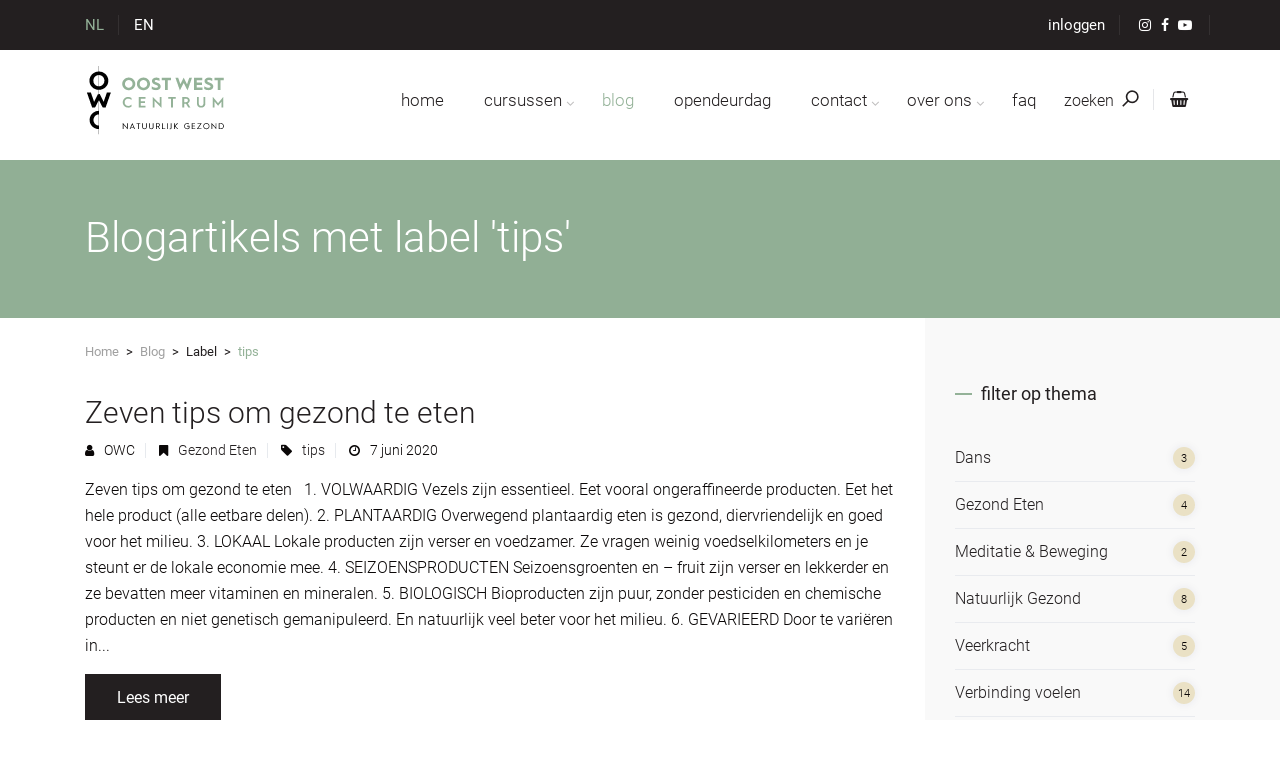

--- FILE ---
content_type: text/html; charset=UTF-8
request_url: https://www.owc.be/blog/label/tips
body_size: 11757
content:
<!DOCTYPE html>
<html lang="nl">
<head>
    <meta charset="utf-8">
    <meta http-equiv="X-UA-Compatible" content="IE=edge">
    <meta name="viewport" content="width=device-width, initial-scale=1, maximum-scale=1, minimal-ui">
    <meta name="csrf-token" content="FdlKi8D4wax7jmNzvht3IOCAjcjFuTBdtM9X0wGY">

    <title>Blogartikels met label &#039;tips&#039; | Oost West Centrum</title>
    <meta name="description" content="Oost West Centrum wil vanuit een holistische visie bijdragen tot gezondheid, levenskwaliteit en veerkracht: gezonde mensen in een gezonde wereld.">
    <meta name="keywords" content="owc, ontmoetingscentrum, online, antwerpen, leuven, limburg, orval, bois le comte">

    <link rel="alternate" hreflang="en" href="https://www.owc.be/blog/tag/tips">
    <link rel="alternate" hreflang="nl" href="https://www.owc.be/blog/label/tips">
    <link rel="alternate" hreflang="x-default" href="https://www.owc.be/blog/tag/tips">

    <link rel="apple-touch-icon" sizes="180x180" href="/apple-touch-icon.png?v=20210218">
    <link rel="icon" type="image/png" sizes="32x32" href="/favicon-32x32.png?v=20210218">
    <link rel="icon" type="image/png" sizes="16x16" href="/favicon-16x16.png?v=20210218">
    <link rel="manifest" href="/site.webmanifest?v=20210218">
    <link rel="mask-icon" href="/safari-pinned-tab.svg?v=2021" color="#94b298">
    <link rel="shortcut icon" href="/favicon.ico?v=20210218">
    <meta name="msapplication-TileColor" content="#94b298">
    <meta name="theme-color" content="#dee7df">

    <meta property="og:title" content="Blogartikels met label &#039;tips&#039; | Oost West Centrum">
    <meta property="og:site_name" content="Oost West Centrum">
    <meta property="og:url" content="https://www.owc.be/blog/label/tips">
    <meta property="og:description" content="Oost West Centrum wil vanuit een holistische visie bijdragen tot gezondheid, levenskwaliteit en veerkracht: gezonde mensen in een gezonde wereld.">
    <meta property="og:type" content="website">
    <meta property="og:image" content="https://www.owc.be/og/facebook_card.jpg">

    <meta name="twitter:card" content="summary_large_image">
    <meta name="twitter:site" content="@oostwestcentrum">
    <meta name="twitter:title" content="Blogartikels met label &#039;tips&#039; | Oost West Centrum">
    <meta name="twitter:description" content="Oost West Centrum wil vanuit een holistische visie bijdragen tot gezondheid, levenskwaliteit en veerkracht: gezonde mensen in een gezonde wereld.">
    <meta name="twitter:image" content="https://www.owc.be/og/twitter_card.jpg">

    <link rel="stylesheet" href="https://www.owc.be/css/animate.css" media="print" onload="this.media='all'; this.onload=null;">
    <link rel="stylesheet" href="https://www.owc.be/css/flaticon.css" media="print" onload="this.media='all'; this.onload=null;">
    <link rel="stylesheet" href="https://www.owc.be/css/font-awesome.css" media="print" onload="this.media='all'; this.onload=null;">
    <link rel="stylesheet" href="https://www.owc.be/css/prettyPhoto.min.css?id=35b4e0966291d7d0cad2" media="print" onload="this.media='all'; this.onload=null;">

    <link rel="preload" href="https://www.owc.be/fonts/Roboto-Condensed-400.woff2" as="font" crossorigin/>
    <link rel="preload" href="https://www.owc.be/fonts/Roboto-Condensed-700.woff2" as="font" crossorigin/>
    <link rel="preload" href="https://www.owc.be/fonts/fontawesome-webfont.woff2?v=4.7.0" as="font" crossorigin/>

    <style>
        @font-face {
            font-family: 'Roboto';
            font-style: normal;
            font-weight: 100;
            font-display: swap;
            src: local('Roboto Thin'), local('Roboto-Thin'), url(https://www.owc.be/fonts/Roboto-Thin-100.woff2) format('woff2');
            unicode-range: U+0000-00FF, U+0131, U+0152-0153, U+02BB-02BC, U+02C6, U+02DA, U+02DC, U+2000-206F, U+2074, U+20AC, U+2122, U+2191, U+2193, U+2212, U+2215, U+FEFF, U+FFFD;
        }

        @font-face {
            font-family: 'Roboto';
            font-style: normal;
            font-weight: 300;
            font-display: swap;
            src: local('Roboto Light'), local('Roboto-Light'), url(https://www.owc.be/fonts/Roboto-Light-300.woff2) format('woff2');
            unicode-range: U+0000-00FF, U+0131, U+0152-0153, U+02BB-02BC, U+02C6, U+02DA, U+02DC, U+2000-206F, U+2074, U+20AC, U+2122, U+2191, U+2193, U+2212, U+2215, U+FEFF, U+FFFD;
        }

        @font-face {
            font-family: 'Roboto';
            font-style: normal;
            font-weight: 400;
            font-display: swap;
            src: local('Roboto'), local('Roboto-Regular'), url(https://www.owc.be/fonts/Roboto-400.woff2) format('woff2');
            unicode-range: U+0000-00FF, U+0131, U+0152-0153, U+02BB-02BC, U+02C6, U+02DA, U+02DC, U+2000-206F, U+2074, U+20AC, U+2122, U+2191, U+2193, U+2212, U+2215, U+FEFF, U+FFFD;
        }

        @font-face {
            font-family: 'Roboto';
            font-style: normal;
            font-weight: 700;
            font-display: swap;
            src: local('Roboto Bold'), local('Roboto-Bold'), url(https://www.owc.be/fonts/Roboto-Bold-700.woff2) format('woff2');
            unicode-range: U+0000-00FF, U+0131, U+0152-0153, U+02BB-02BC, U+02C6, U+02DA, U+02DC, U+2000-206F, U+2074, U+20AC, U+2122, U+2191, U+2193, U+2212, U+2215, U+FEFF, U+FFFD;
        }

        @font-face {
            font-family: 'Roboto Condensed';
            font-style: normal;
            font-weight: 400;
            font-display: swap;
            src: local('Roboto Condensed'), local('RobotoCondensed-Regular'), url(https://www.owc.be/fonts/Roboto-Condensed-400.woff2) format('woff2');
            unicode-range: U+0000-00FF, U+0131, U+0152-0153, U+02BB-02BC, U+02C6, U+02DA, U+02DC, U+2000-206F, U+2074, U+20AC, U+2122, U+2191, U+2193, U+2212, U+2215, U+FEFF, U+FFFD;
        }

        @font-face {
            font-family: 'Roboto Condensed';
            font-style: normal;
            font-weight: 700;
            font-display: swap;
            src: local('Roboto Condensed Bold'), local('RobotoCondensed-Bold'), url(https://www.owc.be/fonts/Roboto-Condensed-700.woff2) format('woff2');
            unicode-range: U+0000-00FF, U+0131, U+0152-0153, U+02BB-02BC, U+02C6, U+02DA, U+02DC, U+2000-206F, U+2074, U+20AC, U+2122, U+2191, U+2193, U+2212, U+2215, U+FEFF, U+FFFD;
        }
    </style>
    <script>
        window.app = {"signedIn":false,"user":null}
    </script>
    <link rel="stylesheet" type="text/css" href="https://www.owc.be/css/style.min.css?id=faefbb43cc65fecae456"/>
    
        <!-- Google Tag Manager -->
    <script>(function(w,d,s,l,i){w[l]=w[l]||[];w[l].push({'gtm.start':
                new Date().getTime(),event:'gtm.js'});var f=d.getElementsByTagName(s)[0],
            j=d.createElement(s),dl=l!='dataLayer'?'&l='+l:'';j.async=true;j.src=
            'https://www.googletagmanager.com/gtm.js?id='+i+dl;f.parentNode.insertBefore(j,f);
        })(window,document,'script','dataLayer','GTM-PP3ZL6N');</script>
    <!-- End Google Tag Manager -->
    
    <script src="https://www.google.com/recaptcha/api.js?hl=nl&render=6Ld1ZOgrAAAAAJ1z7hehhEH044TRs5py1Wd9CyTA"></script>
</head>

<body>

<!-- Google Tag Manager (noscript) -->
<noscript><iframe src="https://www.googletagmanager.com/ns.html?id=GTM-PP3ZL6N"
                  height="0" width="0" style="display:none;visibility:hidden"></iframe></noscript>
<!-- End Google Tag Manager (noscript) -->

<div id="full-page" class="page">
    <header id="masthead" class="header ttm-header-style-01">
    <div id="navbar" class="top_bar ttm-bgcolor-darkgrey ttm-textcolor-white clearfix">
        <div class="container">
            <div class="row">
                <div class="col-xl-12 d-flex flex-row align-items-center">
                                        <div class="top_bar_language_item active">
                        <a id="switch-nl" hreflang="nl"
                                                   >NL</a>
                    </div>
                                        <div class="top_bar_language_item">
                        <a id="switch-en" hreflang="en"
                            href="https://www.owc.be/blog/tag/tips"                         >EN</a>
                    </div>
                                                                <div class="top_bar_contact_item ml-auto">
                            <a href="https://www.owc.be/inloggen">inloggen</a>
                        </div>
                                                                                <div class="top_bar_contact_item d-none d-sm-block">
                        <div class="top_bar_social">
                            <ul class="social-icons d-none d-sm-inline-flex">
        <li>
        <a class="tooltip-bottom" tabindex="-1"
           href="https://www.instagram.com/oostwestcentrum/" target="_blank"
           data-tooltip="Instagram">
            <i class="fa fa-instagram"></i>
        </a>
    </li>
            <li>
        <a class="tooltip-bottom" tabindex="-1"
           href="https://www.facebook.com/owc.be" target="_blank"
           data-tooltip="Facebook">
            <i class="fa fa-facebook"></i>
        </a>
    </li>
            <li>
        <a class="tooltip-bottom" tabindex="-1"
           href="https://www.youtube.com/channel/UCE27TntgXSCtJSWibXaXvjw/" target="_blank"
           data-tooltip="Youtube">
            <i class="fa fa-youtube-play"></i>
        </a>
    </li>
    </ul>
                        </div>
                    </div>
                </div>
            </div>
        </div>
    </div>

    <div id="site-header-menu" class="site-header-menu ttm-bgcolor-white">
        <div class="site-header-menu-inner ttm-stickable-header">
            <div class="container">
                <div class="row">
                    <div class="col">
                        <div class="site-navigation d-flex flex-row">
                            <div class="site-branding mr-auto">
                                <a class="home-link" title="Ga naar de startpagina" rel="home"
                                   href="https://www.owc.be/nl">
                                    <img id="logo-img" class="img-center"
                                         src="https://www.owc.be/images/OWC-logo_NL.svg"
                                         alt="Logo OWC" width="143" height="72">
                                </a>
                            </div>

                            <div class="btn-cart-mobile" style="position: absolute; right: 50px; top: 5px;">
                                <a href="https://www.owc.be/cursusmandje" class="button-cart" title="Cursusmandje">
                                    <div class="cart_icon"><i class="fa fa-lg fa-shopping-basket" style="vertical-align: 15%"></i></div>
                                                                    </a>
                            </div>

                            <div class="btn-show-menu-mobile menubar menubar--squeeze">
                                <span class="menubar-box">
                                    <span class="menubar-inner"></span>
                                </span>
                            </div>

                            <nav id="menu" class="main-menu menu-mobile">
                                <ul class="menu">
                                    <li class="mega-menu-item menu-mobile-search">
                                        <form id="mobile-searchbox" action="https://www.owc.be/zoeken" method="get">
                                            <input id="mobile_search_query_top" type="search" class="search_query"
                                                   name="q" placeholder="Zoeken op trefwoord, code, lesgever, locatie, thema, label, artikel in webwinkel, …">
                                            <button type="submit" class="btn close-search" aria-label="Zoeken">
                                                <i class="fa fa-search" aria-hidden="true"></i>
                                            </button>
                                        </form>
                                    </li>
                                    <li class="mega-menu-item single-menu-item ">
                                        <a href="https://www.owc.be/nl" class="mega-menu-link">home</a>
                                    </li>
                                    <li class="mega-menu-item megamenu-fw                                                                                         ">
                                        <a href="https://www.owc.be/cursussen" class="mega-menu-link">cursussen</a>
                                        <ul class="mega-submenu megamenu-content narrow" role="menu">
                                            <li>
                                                <div class="row justify-content-around">
                                                    
                                                    <div class="col-xl-2 pl-0 pr-0"
                                                         style="border-right: 1px solid rgba(0, 43, 92, 0.04);">
                                                        <div class="row">
                                                            <div class="w-100 pl-0 pr-0">
                                                                <a class="mega-menu-single-link" href="https://www.owc.be/cursussen/locaties">
                                                                    <h6 class="title">alle locaties</h6>
                                                                </a>
                                                            </div>
                                                            <div class="d-none d-xl-block w-100 pl-0 pr-0 content">
                                                                <ul class="menu-col">
                                                                                                                                                                                                                <li tabindex="-1" class="text-initial">
    <a href="https://www.owc.be/cursussen/locatie/online">Online
            </a>
</li>
                                                                                                                                                                                                                                                                                    <li tabindex="-1" class="text-initial">
    <a href="https://www.owc.be/cursussen/locatie/antwerpen">Antwerpen regio
            </a>
</li>
                                                                                                                                                                                                                                                                                    <li tabindex="-1" class="text-initial">
    <a href="https://www.owc.be/cursussen/locatie/gent">Gent
            </a>
</li>
                                                                                                                                                                                                                                                                                    <li tabindex="-1" class="text-initial">
    <a href="https://www.owc.be/cursussen/locatie/leuven">Leuven
            </a>
</li>
                                                                                                                                                                                                                                                                                    <li tabindex="-1" class="text-initial">
    <a href="https://www.owc.be/cursussen/locatie/limburg">Limburg
            </a>
</li>
                                                                                                                                                                                                                                                                                    <li tabindex="-1" class="text-initial">
    <a href="https://www.owc.be/cursussen/locatie/oost-west-centrum-orval-ardennen">Orval
            </a>
</li>
                                                                                                                                                                                                        </ul>
                                                            </div>
                                                        </div>
                                                    </div>
                                                    
                                                    <div class="col-xl-4 pl-0 pr-0"
                                                         style="border-right: 1px solid rgba(0, 43, 92, 0.04);">
                                                        <div class="row">
                                                            <div class="w-100 pl-0 pr-0">
                                                                <a class="mega-menu-single-link" href="https://www.owc.be/cursussen/themas">
                                                                    <h6 class="title">alle thema's</h6>
                                                                </a>
                                                            </div>
                                                            <div class="d-none d-xl-flex search-results row w-100">
                                                                <div class="col-xl-6 pl-0 pr-0">
                                                                    <ul class="menu-col">
                                                                                                                                                                                                                                    <li tabindex="-1" class="text-initial">
    <a href="https://www.owc.be/cursussen/thema/natuur">Natuur
            </a>
</li>
                                                                                                                                                                                                                                                                                                                                                                                                                                                                    <li tabindex="-1" class="text-initial">
    <a href="https://www.owc.be/cursussen/thema/meditatie-beweging">Meditatie & Beweging
            </a>
</li>
                                                                                                                                                                                                                                                                                                                                                                                                                                                                    <li tabindex="-1" class="text-initial">
    <a href="https://www.owc.be/cursussen/thema/massage">Massage
            </a>
</li>
                                                                                                                                                                                                                                                                                                                                                                                                                                                                    <li tabindex="-1" class="text-initial">
    <a href="https://www.owc.be/cursussen/thema/gezond-eten">Gezond Eten
            </a>
</li>
                                                                                                                                                                                                                                                                                                                                                                                                                                                                    <li tabindex="-1" class="text-initial">
    <a href="https://www.owc.be/cursussen/thema/verbinding-voelen">Verbinding voelen
            </a>
</li>
                                                                                                                                                                                                                        </ul>
                                                                </div>
                                                                                                                                <div class="col-xl-6 pl-0 pr-0">
                                                                    <ul class="menu-col">
                                                                                                                                                                                                                                                                                                                                                                                        <li tabindex="-1" class="text-initial">
    <a href="https://www.owc.be/cursussen/thema/resilience">Veerkracht
            </a>
</li>
                                                                                                                                                                                                                                                                                                                                                                                                                                                                    <li tabindex="-1" class="text-initial">
    <a href="https://www.owc.be/cursussen/thema/dans">Dans
            </a>
</li>
                                                                                                                                                                                                                                                                                                                                                                                                                                                                    <li tabindex="-1" class="text-initial">
    <a href="https://www.owc.be/cursussen/thema/natuurlijk-gezond">Natuurlijk Gezond
            </a>
</li>
                                                                                                                                                                                                                                                                                                                                                                                                                                                                    <li tabindex="-1" class="text-initial">
    <a href="https://www.owc.be/cursussen/thema/specials">Specials
            </a>
</li>
                                                                                                                                                                                                                                                                                                                                                                            </ul>
                                                                </div>
                                                                                                                            </div>
                                                        </div>
                                                    </div>
                                                    
                                                    <div class="col-xl-3 pl-0 pr-0" style="border-right: 1px solid rgba(0, 43, 92, 0.04);">
                                                        <div class="row">
                                                            <div class="w-100 pl-0 pr-0">
                                                                <a class="mega-menu-single-link" href="https://www.owc.be/lesgevers">
                                                                    <h6 class="title">alle lesgevers</h6>
                                                                </a>
                                                            </div>
                                                            <div class="w-100 pl-0 pr-0 content">
                                                                <input type="search" class="input-text d-none d-xl-block"
                                                                       name="search_teacher" value=""
                                                                       placeholder="Zoeken op naam of voornaam …"
                                                                       data-url="https://www.owc.be/lesgevers/zoeken">
                                                                <ul class="search-results d-none d-xl-block"
                                                                    style="max-height: 201px; overflow-y: auto;">
                                                                                                                                            <li tabindex="-1" class="text-initial">
    <a href="https://www.owc.be/lesgever/aline-visser-Oost-West-Centrum">Aline Visser
            </a>
</li>
                                                                                                                                            <li tabindex="-1" class="text-initial">
    <a href="https://www.owc.be/lesgever/annelies-declerck-Oost-West-Centrum">Annelies Declerck
            </a>
</li>
                                                                                                                                            <li tabindex="-1" class="text-initial">
    <a href="https://www.owc.be/lesgever/annelies-van-den-bleeken">Annelies Van den Bleeken
            </a>
</li>
                                                                                                                                            <li tabindex="-1" class="text-initial">
    <a href="https://www.owc.be/lesgever/annemie-lambert">Annemie Lambert
            </a>
</li>
                                                                                                                                            <li tabindex="-1" class="text-initial">
    <a href="https://www.owc.be/lesgever/annick-vandewoude">Annick Vandewoude
            </a>
</li>
                                                                                                                                            <li tabindex="-1" class="text-initial">
    <a href="https://www.owc.be/lesgever/bart-de-herdt">Bart De Herdt
            </a>
</li>
                                                                                                                                            <li tabindex="-1" class="text-initial">
    <a href="https://www.owc.be/lesgever/ben-davidson">Ben Davidson
            </a>
</li>
                                                                                                                                            <li tabindex="-1" class="text-initial">
    <a href="https://www.owc.be/lesgever/ben-yeger">Ben Yeger
            </a>
</li>
                                                                                                                                            <li tabindex="-1" class="text-initial">
    <a href="https://www.owc.be/lesgever/bert-dhondt">Bert Dhondt
            </a>
</li>
                                                                                                                                            <li tabindex="-1" class="text-initial">
    <a href="https://www.owc.be/lesgever/brian-utting">Brian Utting
            </a>
</li>
                                                                                                                                            <li tabindex="-1" class="text-initial">
    <a href="https://www.owc.be/lesgever/cathy-ryan">Cathy Ryan
            </a>
</li>
                                                                                                                                            <li tabindex="-1" class="text-initial">
    <a href="https://www.owc.be/lesgever/christian-de-sousa">Christian de Sousa
            </a>
</li>
                                                                                                                                            <li tabindex="-1" class="text-initial">
    <a href="https://www.owc.be/lesgever/claire-elouard">Claire Elouard
            </a>
</li>
                                                                                                                                            <li tabindex="-1" class="text-initial">
    <a href="https://www.owc.be/lesgever/david-mooney">David Mooney
            </a>
</li>
                                                                                                                                            <li tabindex="-1" class="text-initial">
    <a href="https://www.owc.be/lesgever/deborah-jeanne-weitzman">Deborah Jeanne Weitzman
            </a>
</li>
                                                                                                                                            <li tabindex="-1" class="text-initial">
    <a href="https://www.owc.be/lesgever/dominique-respens-Oost-West-Centrum">Dominique Respens
            </a>
</li>
                                                                                                                                            <li tabindex="-1" class="text-initial">
    <a href="https://www.owc.be/lesgever/dora-olah">Dora Olah
            </a>
</li>
                                                                                                                                            <li tabindex="-1" class="text-initial">
    <a href="https://www.owc.be/lesgever/dorien-reynders">Dorien Reyners
            </a>
</li>
                                                                                                                                            <li tabindex="-1" class="text-initial">
    <a href="https://www.owc.be/lesgever/eddy-hubrechts">Eddy Hubrechts
            </a>
</li>
                                                                                                                                            <li tabindex="-1" class="text-initial">
    <a href="https://www.owc.be/lesgever/ellen-saen">Ellen Saen
            </a>
</li>
                                                                                                                                            <li tabindex="-1" class="text-initial">
    <a href="https://www.owc.be/lesgever/els-mertens">Els Mertens
            </a>
</li>
                                                                                                                                            <li tabindex="-1" class="text-initial">
    <a href="https://www.owc.be/lesgever/els-van-daele">Els Van Daele
            </a>
</li>
                                                                                                                                            <li tabindex="-1" class="text-initial">
    <a href="https://www.owc.be/lesgever/els-van-ginneken">Els Van Ginneken
            </a>
</li>
                                                                                                                                            <li tabindex="-1" class="text-initial">
    <a href="https://www.owc.be/lesgever/fanny-heuten">Fanny Heuten
            </a>
</li>
                                                                                                                                            <li tabindex="-1" class="text-initial">
    <a href="https://www.owc.be/lesgever/frank-en-kathy-coppieters">Frank & Kathy Coppieters
            </a>
</li>
                                                                                                                                            <li tabindex="-1" class="text-initial">
    <a href="https://www.owc.be/lesgever/freija-wouters">Freija Wouters
            </a>
</li>
                                                                                                                                            <li tabindex="-1" class="text-initial">
    <a href="https://www.owc.be/lesgever/george-van-elst">George van Elst
            </a>
</li>
                                                                                                                                            <li tabindex="-1" class="text-initial">
    <a href="https://www.owc.be/lesgever/greet-brutsaert">Greet Brutsaert
            </a>
</li>
                                                                                                                                            <li tabindex="-1" class="text-initial">
    <a href="https://www.owc.be/lesgever/greet-mermans">Greet Mermans
            </a>
</li>
                                                                                                                                            <li tabindex="-1" class="text-initial">
    <a href="https://www.owc.be/lesgever/griet-verstraete">Griet Verstraete
            </a>
</li>
                                                                                                                                            <li tabindex="-1" class="text-initial">
    <a href="https://www.owc.be/lesgever/guido-paeps">Guido Paeps
            </a>
</li>
                                                                                                                                            <li tabindex="-1" class="text-initial">
    <a href="https://www.owc.be/lesgever/hendrik-duron">Hendrik Duron
            </a>
</li>
                                                                                                                                            <li tabindex="-1" class="text-initial">
    <a href="https://www.owc.be/lesgever/hilde-de-vos">Hilde de Vos
            </a>
</li>
                                                                                                                                            <li tabindex="-1" class="text-initial">
    <a href="https://www.owc.be/lesgever/ilse-geusens">Ilse Geusens
            </a>
</li>
                                                                                                                                            <li tabindex="-1" class="text-initial">
    <a href="https://www.owc.be/lesgever/ingrid-debert">Ingrid Debert
            </a>
</li>
                                                                                                                                            <li tabindex="-1" class="text-initial">
    <a href="https://www.owc.be/lesgever/irene-nolte">Irene Nolte
            </a>
</li>
                                                                                                                                            <li tabindex="-1" class="text-initial">
    <a href="https://www.owc.be/lesgever/isabelle-verstraeten">Isabelle Verstraeten
            </a>
</li>
                                                                                                                                            <li tabindex="-1" class="text-initial">
    <a href="https://www.owc.be/lesgever/ivo-liekens">Ivo Liekens
            </a>
</li>
                                                                                                                                            <li tabindex="-1" class="text-initial">
    <a href="https://www.owc.be/lesgever/jan-pille-3">Jan Pille
            </a>
</li>
                                                                                                                                            <li tabindex="-1" class="text-initial">
    <a href="https://www.owc.be/lesgever/jan-roelofs">Jan Roelofs
            </a>
</li>
                                                                                                                                            <li tabindex="-1" class="text-initial">
    <a href="https://www.owc.be/lesgever/johannes-reindl">Johannes Reindl
            </a>
</li>
                                                                                                                                            <li tabindex="-1" class="text-initial">
    <a href="https://www.owc.be/lesgever/josiane-coenegrachts">Josiane Coenegrachts
            </a>
</li>
                                                                                                                                            <li tabindex="-1" class="text-initial">
    <a href="https://www.owc.be/lesgever/karin-van-den-bogaert">Karin Van den Bogaert
            </a>
</li>
                                                                                                                                            <li tabindex="-1" class="text-initial">
    <a href="https://www.owc.be/lesgever/katrien-cocquyt">Katrien Cocquyt
            </a>
</li>
                                                                                                                                            <li tabindex="-1" class="text-initial">
    <a href="https://www.owc.be/lesgever/katrien-hermans">Katrien Hermans
            </a>
</li>
                                                                                                                                            <li tabindex="-1" class="text-initial">
    <a href="https://www.owc.be/lesgever/liev-van-mechelen">Liev Van mechelen
            </a>
</li>
                                                                                                                                            <li tabindex="-1" class="text-initial">
    <a href="https://www.owc.be/lesgever/linda-jacobs">Linda Jacobs
            </a>
</li>
                                                                                                                                            <li tabindex="-1" class="text-initial">
    <a href="https://www.owc.be/lesgever/linda-schreurs">Linda Schreurs
            </a>
</li>
                                                                                                                                            <li tabindex="-1" class="text-initial">
    <a href="https://www.owc.be/lesgever/luc-de-cuyper">Luc De Cuyper
            </a>
</li>
                                                                                                                                            <li tabindex="-1" class="text-initial">
    <a href="https://www.owc.be/lesgever/luc-swerts">Luc Swerts
            </a>
</li>
                                                                                                                                            <li tabindex="-1" class="text-initial">
    <a href="https://www.owc.be/lesgever/lucien-van-ham">Lucien van Ham
            </a>
</li>
                                                                                                                                            <li tabindex="-1" class="text-initial">
    <a href="https://www.owc.be/lesgever/lynn-de-merlier">Lynn De Merlier
            </a>
</li>
                                                                                                                                            <li tabindex="-1" class="text-initial">
    <a href="https://www.owc.be/lesgever/marc-campo">Marc Campo
            </a>
</li>
                                                                                                                                            <li tabindex="-1" class="text-initial">
    <a href="https://www.owc.be/lesgever/marian-maleszka">Marian Maleszka
            </a>
</li>
                                                                                                                                            <li tabindex="-1" class="text-initial">
    <a href="https://www.owc.be/lesgever/marianne-van-kan">Marianne Van Kan
            </a>
</li>
                                                                                                                                            <li tabindex="-1" class="text-initial">
    <a href="https://www.owc.be/lesgever/marijke-van-holm">Marijke Van Holm
            </a>
</li>
                                                                                                                                            <li tabindex="-1" class="text-initial">
    <a href="https://www.owc.be/lesgever/martine-smet">Martine Smet
            </a>
</li>
                                                                                                                                            <li tabindex="-1" class="text-initial">
    <a href="https://www.owc.be/lesgever/mati-engwerda">Mati Engwerda
            </a>
</li>
                                                                                                                                            <li tabindex="-1" class="text-initial">
    <a href="https://www.owc.be/lesgever/mickie-vannuffelen">Mickie Vannuffelen
            </a>
</li>
                                                                                                                                            <li tabindex="-1" class="text-initial">
    <a href="https://www.owc.be/lesgever/monika-korschner">Monika Korschner
            </a>
</li>
                                                                                                                                            <li tabindex="-1" class="text-initial">
    <a href="https://www.owc.be/lesgever/nadia-hannes-Oost-West-Centrum">Nadia Hannes
            </a>
</li>
                                                                                                                                            <li tabindex="-1" class="text-initial">
    <a href="https://www.owc.be/lesgever/nathalie-de-mey">Nathalie De Mey
            </a>
</li>
                                                                                                                                            <li tabindex="-1" class="text-initial">
    <a href="https://www.owc.be/lesgever/nathan-leijssen">Nathan Leijssen
            </a>
</li>
                                                                                                                                            <li tabindex="-1" class="text-initial">
    <a href="https://www.owc.be/lesgever/nele-van-loock">Nele Van Loock
            </a>
</li>
                                                                                                                                            <li tabindex="-1" class="text-initial">
    <a href="https://www.owc.be/lesgever/patricia-van-hoof">Patricia Van Hoof
            </a>
</li>
                                                                                                                                            <li tabindex="-1" class="text-initial">
    <a href="https://www.owc.be/lesgever/patrick-sevenans">Patrick Sevenans
            </a>
</li>
                                                                                                                                            <li tabindex="-1" class="text-initial">
    <a href="https://www.owc.be/lesgever/pieter-ruysschaert">Pieter Ruysschaert
            </a>
</li>
                                                                                                                                            <li tabindex="-1" class="text-initial">
    <a href="https://www.owc.be/lesgever/remke-kamphuis">Remke Kamphuis
            </a>
</li>
                                                                                                                                            <li tabindex="-1" class="text-initial">
    <a href="https://www.owc.be/lesgever/renild-van-den-plas">Renild Van den plas
            </a>
</li>
                                                                                                                                            <li tabindex="-1" class="text-initial">
    <a href="https://www.owc.be/lesgever/ronny-massa-Oost-West-Centrum">Ronny Massa
            </a>
</li>
                                                                                                                                            <li tabindex="-1" class="text-initial">
    <a href="https://www.owc.be/lesgever/rosie-perks">Rosie Perks
            </a>
</li>
                                                                                                                                            <li tabindex="-1" class="text-initial">
    <a href="https://www.owc.be/lesgever/sara-dykmans">Sara Dykmans
            </a>
</li>
                                                                                                                                            <li tabindex="-1" class="text-initial">
    <a href="https://www.owc.be/lesgever/stef-coltura-en-dirk-wachtelaer">Stef Coltura en Dirk Wachtelaer
            </a>
</li>
                                                                                                                                            <li tabindex="-1" class="text-initial">
    <a href="https://www.owc.be/lesgever/stijn-meeusen-Oost-West-Centrum">Stijn Meeusen
            </a>
</li>
                                                                                                                                            <li tabindex="-1" class="text-initial">
    <a href="https://www.owc.be/lesgever/sue-rickards">Sue Rickards
            </a>
</li>
                                                                                                                                            <li tabindex="-1" class="text-initial">
    <a href="https://www.owc.be/lesgever/susannah-darling-khan">Susannah Darling Khan
            </a>
</li>
                                                                                                                                            <li tabindex="-1" class="text-initial">
    <a href="https://www.owc.be/lesgever/suzanne-severijns">Suzanne Severijns
            </a>
</li>
                                                                                                                                            <li tabindex="-1" class="text-initial">
    <a href="https://www.owc.be/lesgever/sven-liekens">Sven Liekens
            </a>
</li>
                                                                                                                                            <li tabindex="-1" class="text-initial">
    <a href="https://www.owc.be/lesgever/sven-vermeulen">Sven Vermeulen
            </a>
</li>
                                                                                                                                            <li tabindex="-1" class="text-initial">
    <a href="https://www.owc.be/lesgever/tom-monte">Tom Monte
            </a>
</li>
                                                                                                                                            <li tabindex="-1" class="text-initial">
    <a href="https://www.owc.be/lesgever/ton-van-der-kroon">Ton van der Kroon
            </a>
</li>
                                                                                                                                            <li tabindex="-1" class="text-initial">
    <a href="https://www.owc.be/lesgever/veerle-mees">Veerle Mees
            </a>
</li>
                                                                                                                                            <li tabindex="-1" class="text-initial">
    <a href="https://www.owc.be/lesgever/wandelbegeleiders">Wandelbegeleiders
            </a>
</li>
                                                                                                                                            <li tabindex="-1" class="text-initial">
    <a href="https://www.owc.be/lesgever/willemijn-de-dreu">Willemijn de Dreu
            </a>
</li>
                                                                                                                                            <li tabindex="-1" class="text-initial">
    <a href="https://www.owc.be/lesgever/wim-de-niel">Wim De Niel
            </a>
</li>
                                                                                                                                            <li tabindex="-1" class="text-initial">
    <a href="https://www.owc.be/lesgever/ya-acov-darling-khan">Ya'Acov Darling Khan
            </a>
</li>
                                                                                                                                            <li tabindex="-1" class="text-initial">
    <a href="https://www.owc.be/lesgever/yannick-de-strycker">Yannick De Strycker
            </a>
</li>
                                                                                                                                            <li tabindex="-1" class="text-initial">
    <a href="https://www.owc.be/lesgever/yasia-leiserach">Yasia Leiserach
            </a>
</li>
                                                                                                                                            <li tabindex="-1" class="text-initial">
    <a href="https://www.owc.be/lesgever/yirka-de-brucker">Yirka De Brucker
            </a>
</li>
                                                                                                                                    </ul>
                                                            </div>
                                                        </div>
                                                    </div>
                                                    
                                                    <div class="col-xl-3 pl-0 pr-0 pb-5">
                                                        <div class="row">
                                                            <div class="w-100 pl-0 pr-0">
                                                                <a class="mega-menu-single-link" href="https://www.owc.be/cursuskalender">
                                                                    <h6 class="title">Cursuskalender</h6>
                                                                </a>
                                                            </div>

                                                                                                                                                                                            <div class="w-100 pl-0 pr-0">
                                                                                                                                        <a class="mega-menu-single-link" href="https://www.owc.be/paginaoverzicht/cursusinformatie">
                                                                        <h6 class="title">info</h6>
                                                                    </a>
                                                                                                                                    </div>
                                                                <div class="w-100 pl-0 pr-0 content">
                                                                    <ul class="menu-col">
                                                                                                                                                                                                                                                                                                                                                                            <li tabindex="-1" class="text-initial">
    <a href="https://www.owc.be/inschrijving-en-afspraken-cursussen-Oost-West-Centrum?ref=courseinfo">Inschrijving & afspraken
            </a>
</li>
                                                                                                                                                                                                                                                                                                    <li tabindex="-1" class="text-initial">
    <a href="https://www.owc.be/open-deur-dag-Oost-West-Centrum?ref=courseinfo">Open deur dag
            </a>
</li>
                                                                                                                                                                                                                                                                                                    <li tabindex="-1" class="text-initial">
    <a href="https://www.owc.be/proeflessen?ref=courseinfo">Proeflessen
            </a>
</li>
                                                                                                                                                                                                                                                                                                    <li tabindex="-1" class="text-initial">
    <a href="https://www.owc.be/opleidingen-info-Oost-West-Centrum?ref=courseinfo">Opleidingen info
            </a>
</li>
                                                                                                                                                                                                                                                                                                                                                                                                                                                    <li tabindex="-1" class="text-initial">
    <a href="https://www.owc.be/cursussen-op-maat-Oost-West-Centrum?ref=courseinfo">Cursussen op maat
            </a>
</li>
                                                                                                                                                                                                                    </ul>
                                                                </div>
                                                                                                                                                                                                                                                                                                                                                                                                                                                                                                                                                                                                                                                                                                                                                                                                                                                                                                                                                            </div>
                                                    </div>
                                                </div>
                                            </li>
                                        </ul>
                                    </li>
                                    <li class="mega-menu-item single-menu-item active">
                                        <a href="https://www.owc.be/blog" class="mega-menu-link">blog</a>
                                    </li>
                                                                                                            <li class="mega-menu-item  single-menu-item ">
                                                                                <a href="https://www.owc.be/open-deur-dag-Oost-West-Centrum?ref=menu" class="mega-menu-link">opendeurdag</a>
                                                                                                                    </li>
                                                                                                                                                <li class="mega-menu-item ">
                                                                                <a href="https://www.owc.be/contacteer-ons" class="mega-menu-link">contact</a>
                                                                                                                        <ul class="mega-submenu">
                                                                                                                                                                                                                                                                                                                                    <li class="">
                                                    <a href="https://www.owc.be/contacteer-ons">Contactformulier</a>
                                                </li>
                                                                                                                                                                                            <li class="">
                                                    <a href="https://www.owc.be/bereikbaarheid-route-antwerpen-Oost-West-Centrum?ref=menu">Bereikbaarheid</a>
                                                </li>
                                                                                                                                                                                            <li class="">
                                                    <a href="https://www.owc.be/cursusruimtes-Oost-West-Centrum-Antwerpen-Orval?ref=menu">Huur cursusruimtes</a>
                                                </li>
                                                                                                                                                                                                                                                                                                                                                                                                                                                                                                                                                                                                                                                                                                                                                                                                                                                                                                                                                                                                </ul>
                                                                            </li>
                                                                                                                                                                                                                                                                                                                                                                        <li class="mega-menu-item ">
                                                                                <a href="https://www.owc.be/over-ons-cursuscentrum-Oost-West-Centrum?ref=menu" class="mega-menu-link">over ons</a>
                                                                                                                        <ul class="mega-submenu">
                                                                                                                                                                                                                                                                                                                                                                                                                                                                                                                                                                                                                                                                                                                    <li class="">
                                                    <a href="https://www.owc.be/team-en-lesgevers-oost-west-centrum?ref=menu">Team, lesgevers, bestuur</a>
                                                </li>
                                                                                                                                                                                            <li class="">
                                                    <a href="https://www.owc.be/missie-en-visie-cursuscentrum-Oost-West-Centrum?ref=menu">Missie &amp; Visie</a>
                                                </li>
                                                                                                                                                                                            <li class="">
                                                    <a href="https://www.owc.be/giften-en-steun-cursuscentrum-Oost-West-Centrum?ref=menu">Giften &amp; Steun</a>
                                                </li>
                                                                                                                                                                                            <li class="">
                                                    <a href="https://www.owc.be/werken-bij-oost-west-centrum?ref=menu">Werken bij OWC</a>
                                                </li>
                                                                                                                                                                                            <li class="">
                                                    <a href="https://www.owc.be/vrijwilligerswerk-Oost-West-Centrum?ref=menu">Vrijwilligerswerk bij OWC</a>
                                                </li>
                                                                                                                                                                                            <li class="">
                                                    <a href="https://www.owc.be/over-ons-cursuscentrum-Oost-West-Centrum?ref=menu">Oost West Centrum</a>
                                                </li>
                                                                                                                                                                                            <li class="">
                                                    <a href="https://www.owc.be/oost-west-centrum-orval-ardennen-bois-le-comte?ref=menu">Oost West Centrum Orval</a>
                                                </li>
                                                                                                                                                                                            <li class="">
                                                    <a href="https://www.owc.be/privacy-verklaring-Oost-West-Centrum?ref=menu">Privacy verklaring</a>
                                                </li>
                                                                                                                                    </ul>
                                                                            </li>
                                                                                                                                                                                                                                                                                                                                                                                                                                                                                                                                                                                                                                                                                                            <li class="mega-menu-item single-menu-item ">
                                        <a href="https://www.owc.be/veelgestelde-vragen" class="mega-menu-link">FAQ</a>
                                    </li>
                                </ul>
                            </nav>
                            <div class="header_extra d-flex flex-row align-items-center justify-content-end">
                                <div class="header_search">
                                    <a href="#" class="btn-default search_btn ">
                                        zoeken <i class="ti ti-search ti-strong ti-flip-horizontal ti-ml-4"></i>
                                    </a>
                                    <div class="header_search_content">
                                        <form id="searchbox" action="https://www.owc.be/zoeken" method="get">
                                            <input id="search_query_top" type="search" class="search_query"
                                                   name="q" placeholder="Zoeken op trefwoord, code, lesgever, locatie, thema, label, artikel in webwinkel, …">
                                            <button type="submit" class="btn close-search" aria-label="Zoeken">
                                                <i class="fa fa-search" aria-hidden="true"></i>
                                            </button>
                                        </form>
                                    </div>
                                </div>
                                <div class="header_cart">
                                    <a href="https://www.owc.be/cursusmandje" class="button-cart" title="Cursusmandje">
                                        <div class="cart_icon"><i class="fa fa-shopping-basket"></i></div>
                                                                            </a>
                                </div>
                            </div>
                        </div>
                    </div>
                </div>
            </div>
        </div>
    </div>
</header>

    
        <div class="ttm-page-title-row">
        <div class="ttm-page-title-row-inner ttm-textcolor-white">
            <div class="container">
                <div class="row align-items-center">
                    <div class="col-lg-12">
                        <div class="page-title-heading">
                            <h1 class="title">
                                                                    Blogartikels met label &#039;tips&#039;
                                                            </h1>
                        </div>
                    </div>
                </div>
            </div>
        </div>
    </div>

    <div class="site-main">
        <div class="ttm-row sidebar ttm-sidebar-right ttm-bgcolor-white clearfix">
            <div class="container">
                <div class="row">
                    <div class="col-xl-9 col-lg-8 content-area">
                        <div class="breadcrumb-wrapper mb-30">
                            <span><a href="https://www.owc.be">Home</a></span>
                                                            <span class="ttm-bread-sep">&nbsp;&gt;&nbsp;</span>
                                <span><a href="https://www.owc.be/blog">Blog</a></span>
                                <span class="ttm-bread-sep">&nbsp;&gt;&nbsp;</span>
                                <span>Label</span>
                                <span class="ttm-bread-sep">&nbsp;&gt;&nbsp;</span>
                                <span class="current">tips</span>
                                                    </div>

                                                    <article class="post ttm-blog-classic clearfix">
    
    <div class="ttm-blog-classic-content pt-0">
        <div class="ttm-post-entry-header">
                        <header class="entry-header">
                <h2 class="entry-title mb-5"><a href="https://www.owc.be/blog/artikel/zeven-tips-om-gezond-te-eten">Zeven tips om gezond te eten</a></h2>
            </header>
                        <div class="post-meta mb-10">
                <span class="ttm-meta-line byline">
                    <i class="fa fa-user"></i> OWC
                </span>
                                    <span class="ttm-meta-line tags-links">
                        <i class="fa fa-bookmark"></i>
                        <a href="https://www.owc.be/blog/thema/gezond-eten">Gezond Eten</a>
                    </span>
                                                    <span class="ttm-meta-line tags-links">
                        <i class="fa fa-tag"></i>
                                                <a href="https://www.owc.be/blog/label/tips">tips</a>                                            </span>
                                <span class="ttm-meta-line tags-links">
                    <i class="fa fa-clock-o"></i>  7 juni 2020
                </span>
            </div>
        </div>

        <div class="entry-content">
            <div class="ttm-box-desc-text">
                                    Zeven tips om gezond te eten

&nbsp;

1. VOLWAARDIG
Vezels zijn essentieel. Eet vooral ongeraffineerde producten. Eet het hele product (alle eetbare delen).

2. PLANTAARDIG
Overwegend plantaardig eten is gezond, diervriendelijk en goed voor het milieu.

3. LOKAAL
Lokale producten zijn verser en voedzamer. Ze vragen weinig voedselkilometers en je steunt er de lokale economie mee.

4. SEIZOENSPRODUCTEN
Seizoensgroenten en &ndash; fruit zijn verser en lekkerder en ze bevatten meer vitaminen en mineralen.

5. BIOLOGISCH
Bioproducten zijn puur, zonder pesticiden en chemische producten en niet genetisch gemanipuleerd. En natuurlijk veel beter voor het milieu.

6. GEVARIEERD
Door te vari&euml;ren in...
                            </div>
                        <div class="ttm-blogbox-desc-footer">
                <div class="ttm-blogbox-footer-readmore">
                    <a class="ttm-btn ttm-btn-size-md ttm-btn-shape-square ttm-btn-style-fill ttm-btn-color-dark"
                       href="https://www.owc.be/blog/artikel/zeven-tips-om-gezond-te-eten">Lees meer</a>
                </div>
            </div>
                    </div>
    </div>
</article>
                                                    <article class="post ttm-blog-classic clearfix">
    
    <div class="ttm-blog-classic-content pt-0">
        <div class="ttm-post-entry-header">
                        <header class="entry-header">
                <h2 class="entry-title mb-5"><a href="https://www.owc.be/blog/artikel/herfsttips-voor-een-goede-immuniteit">Tips voor een goede immuniteit</a></h2>
            </header>
                        <div class="post-meta mb-10">
                <span class="ttm-meta-line byline">
                    <i class="fa fa-user"></i> Irene Nolte
                </span>
                                    <span class="ttm-meta-line tags-links">
                        <i class="fa fa-bookmark"></i>
                        <a href="https://www.owc.be/blog/thema/natuurlijk-gezond">Natuurlijk Gezond</a>
                    </span>
                                                    <span class="ttm-meta-line tags-links">
                        <i class="fa fa-tag"></i>
                                                <a href="https://www.owc.be/blog/label/tips">tips</a>                                            </span>
                                <span class="ttm-meta-line tags-links">
                    <i class="fa fa-clock-o"></i>  6 oktober 2020
                </span>
            </div>
        </div>

        <div class="entry-content">
            <div class="ttm-box-desc-text">
                                    Hier zijn een aantal tips om je fysieke en geestelijke gezondheid te ondersteunen en je immuniteit te versterken. (Natuurlijk is deze lijst niet volledig, je weet zelf vast nog veel meer dingen die je kan doen. En je hoeft ze ook niet allemaal te doen, haal er uit wat voor jou werkt en bij jou past.)&nbsp;

1.&nbsp;Doe leuke dingen&nbsp;- doe minstens drie keer per week iets waar je plezier aan beleeft. Geniet van het leven! Het positieve effect dat &eacute;&eacute;n enkele leuke ervaring op je immuunsysteem heeft kan wel twee dagen aanhouden, zo blijkt uit onderzoek van Dr. Arthur Stone,...
                            </div>
                        <div class="ttm-blogbox-desc-footer">
                <div class="ttm-blogbox-footer-readmore">
                    <a class="ttm-btn ttm-btn-size-md ttm-btn-shape-square ttm-btn-style-fill ttm-btn-color-dark"
                       href="https://www.owc.be/blog/artikel/herfsttips-voor-een-goede-immuniteit">Lees meer</a>
                </div>
            </div>
                    </div>
    </div>
</article>
                                                    <article class="post ttm-blog-classic clearfix">
    
    <div class="ttm-blog-classic-content pt-0">
        <div class="ttm-post-entry-header">
                        <header class="entry-header">
                <h2 class="entry-title mb-5"><a href="https://www.owc.be/blog/artikel/terecht-gehypet-zelf-fermenteren">Terecht gehypet: zelf fermenteren</a></h2>
            </header>
                        <div class="post-meta mb-10">
                <span class="ttm-meta-line byline">
                    <i class="fa fa-user"></i> OWC
                </span>
                                    <span class="ttm-meta-line tags-links">
                        <i class="fa fa-bookmark"></i>
                        <a href="https://www.owc.be/blog/thema/gezond-eten">Gezond Eten</a>
                    </span>
                                                    <span class="ttm-meta-line tags-links">
                        <i class="fa fa-tag"></i>
                                                <a href="https://www.owc.be/blog/label/tips">tips</a>                                            </span>
                                <span class="ttm-meta-line tags-links">
                    <i class="fa fa-clock-o"></i> 15 juni 2022
                </span>
            </div>
        </div>

        <div class="entry-content">
            <div class="ttm-box-desc-text">
                                    Fermenteren is helemaal terug.&nbsp;Met een glazen pot, verse groenten en wat zout maak je makkelijk je eigen vitaliserende voeding. Carine Vanhalst, lesgeefster (nu met pensioen) bij&nbsp;Oost West Centrum, heeft kennis van zaken.&nbsp;

Carines&nbsp;interesse in de relatie tussen voeding en gezondheid ontstond meer dan veertig jaar geleden. Ze studeerde jarenlang bij gerenommeerde macrobiotische koks over de hele wereld, waaronder ook in Japan, en gaf zelf talrijke lessen in centra over heel Vlaanderen. Naast lesgeven heeft ze samen met haar man 21 jaar een natuurwinkel uitgebaat en schreef ze artikels voor het Netelblad, een macrobiotisch ge&iuml;nspireerd tijdschrift. Carine heeft ook meegewerkt aan...
                            </div>
                        <div class="ttm-blogbox-desc-footer">
                <div class="ttm-blogbox-footer-readmore">
                    <a class="ttm-btn ttm-btn-size-md ttm-btn-shape-square ttm-btn-style-fill ttm-btn-color-dark"
                       href="https://www.owc.be/blog/artikel/terecht-gehypet-zelf-fermenteren">Lees meer</a>
                </div>
            </div>
                    </div>
    </div>
</article>
                        
                        
                    </div>

                    <div class="col-xl-3 col-lg-4 widget-area sidebar-right ttm-col-bgcolor-yes ttm-bg ttm-right-span ttm-bgcolor-grey mt_20 pt-60 mb_60 pb-60 res-991-mt-0 res-991-pt-0">
    <div class="ttm-col-wrapper-bg-layer ttm-bg-layer"></div>
        <aside class="widget widget-categories with-title">
        <h3 class="widget-title">
            filter op thema        </h3>
        <ul>
                        <li><a href="https://www.owc.be/blog/thema/dans">Dans</a><span>3</span></li>
                        <li><a href="https://www.owc.be/blog/thema/gezond-eten">Gezond Eten</a><span>4</span></li>
                        <li><a href="https://www.owc.be/blog/thema/meditatie-beweging">Meditatie &amp; Beweging</a><span>2</span></li>
                        <li><a href="https://www.owc.be/blog/thema/natuurlijk-gezond">Natuurlijk Gezond</a><span>8</span></li>
                        <li><a href="https://www.owc.be/blog/thema/resilience">Veerkracht</a><span>5</span></li>
                        <li><a href="https://www.owc.be/blog/thema/verbinding-voelen">Verbinding voelen</a><span>14</span></li>
                        <li><a href="https://www.owc.be/blog/thema/zingeving-14-zzTV">Zingeving</a><span>5</span></li>
                    </ul>
    </aside>

    <aside class="widget widget-categories with-title">
        <h3 class="widget-title">
            filter op label        </h3>
        <ul>
                            <li><a href="https://www.owc.be/blog/label/5-elementen">5 elementen</a><span>1</span></li>
                            <li><a href="https://www.owc.be/blog/label/adult-attachment-therapy">adult attachment therapy</a><span>2</span></li>
                            <li><a href="https://www.owc.be/blog/label/bewustzijn">bewustzijn</a><span>1</span></li>
                            <li><a href="https://www.owc.be/blog/label/bindingsangst">bindingsangst</a><span>4</span></li>
                            <li><a href="https://www.owc.be/blog/label/boek">boek</a><span>2</span></li>
                            <li><a href="https://www.owc.be/blog/label/dans">dans</a><span>2</span></li>
                            <li><a href="https://www.owc.be/blog/label/dansworkshop">dansworkshop</a><span>1</span></li>
                            <li><a href="https://www.owc.be/blog/label/de-gewonde-heler">de gewonde heler</a><span>1</span></li>
                            <li><a href="https://www.owc.be/blog/label/e-book">e-book</a><span>1</span></li>
                            <li><a href="https://www.owc.be/blog/label/eft">eft</a><span>1</span></li>
                            <li><a href="https://www.owc.be/blog/label/emotionele-heling">emotionele heling</a><span>1</span></li>
                            <li><a href="https://www.owc.be/blog/label/energetische-heling">energetische heling</a><span>1</span></li>
                            <li><a href="https://www.owc.be/blog/label/eutonie">eutonie</a><span>2</span></li>
                            <li><a href="https://www.owc.be/blog/label/gezonde-leefstijl">gezonde leefstijl</a><span>2</span></li>
                            <li><a href="https://www.owc.be/blog/label/hechtingsproblematiek">hechtingsproblematiek</a><span>4</span></li>
                            <li><a href="https://www.owc.be/blog/label/innerlijke-kind">innerlijke kind</a><span>4</span></li>
                            <li><a href="https://www.owc.be/blog/label/luisteren-naar-je-lichaam">luisteren naar je lichaam</a><span>2</span></li>
                            <li><a href="https://www.owc.be/blog/label/macrobiotiek">macrobiotiek</a><span>3</span></li>
                            <li><a href="https://www.owc.be/blog/label/mannencirkel">mannencirkel</a><span>2</span></li>
                            <li><a href="https://www.owc.be/blog/label/mannenworkshop">mannenworkshop</a><span>1</span></li>
                            <li><a href="https://www.owc.be/blog/label/meditatie">meditatie</a><span>2</span></li>
                            <li><a href="https://www.owc.be/blog/label/mentale-veerkracht">mentale veerkracht</a><span>1</span></li>
                            <li><a href="https://www.owc.be/blog/label/mindfulness">mindfulness</a><span>1</span></li>
                            <li><a href="https://www.owc.be/blog/label/movement-medicine">movement medicine</a><span>2</span></li>
                            <li><a href="https://www.owc.be/blog/label/opinie">opinie</a><span>1</span></li>
                            <li><a href="https://www.owc.be/blog/label/persoonlijke%20ontwikkeling">persoonlijke ontwikkeling</a><span>1</span></li>
                            <li><a href="https://www.owc.be/blog/label/recepten">recepten</a><span>1</span></li>
                            <li><a href="https://www.owc.be/blog/label/relatie">relatie</a><span>1</span></li>
                            <li><a href="https://www.owc.be/blog/label/sjamanisme">sjamanisme</a><span>1</span></li>
                            <li><a href="https://www.owc.be/blog/label/stress-verminderen">stress verminderen</a><span>1</span></li>
                            <li><a href="https://www.owc.be/blog/label/tips">tips</a><span>3</span></li>
                            <li><a href="https://www.owc.be/blog/label/traumaheling">traumaheling</a><span>2</span></li>
                            <li><a href="https://www.owc.be/blog/label/veerkracht">veerkracht</a><span>1</span></li>
                            <li><a href="https://www.owc.be/blog/label/verbinding-ervaren">verbinding ervaren</a><span>1</span></li>
                            <li><a href="https://www.owc.be/blog/label/verlatingsangst">verlatingsangst</a><span>4</span></li>
                            <li><a href="https://www.owc.be/blog/label/visualisatie">visualisatie</a><span>1</span></li>
                            <li><a href="https://www.owc.be/blog/label/zelfvertrouwen">zelfvertrouwen</a><span>1</span></li>
                            <li><a href="https://www.owc.be/blog/label/zelfzorg">zelfzorg</a><span>3</span></li>
                    </ul>
    </aside>
    </div>
                </div>
            </div>
        </div>
    </div>

    <section id="newsletter-form" class="ttm-row newsletter-section cta-section ttm-bgcolor-skincolor clearfix">
    <div class="container">
        <form id="subscribe-form" class="ttm_subscribe_form" method="post" action="https://www.owc.be/nieuwsbrief" data-mailchimp="true">
            <input type="hidden" name="recaptcha" id="recaptcha-693a1c28ac81c"><script>
  grecaptcha.ready(function() {
      grecaptcha.execute('6Ld1ZOgrAAAAAJ1z7hehhEH044TRs5py1Wd9CyTA', {action: 'newsletter'}).then(function(token) {
         document.getElementById('recaptcha-693a1c28ac81c').value = token;
      });
  });
  </script>
            <input type="hidden" name="_token" value="FdlKi8D4wax7jmNzvht3IOCAjcjFuTBdtM9X0wGY">            <div id="token_salt_PXVWVAKxxp6Hx88a_wrap" style="display:none;">
        <input name="token_salt_PXVWVAKxxp6Hx88a" type="text" value="" id="token_salt_PXVWVAKxxp6Hx88a">
        <input name="token_valid_from" type="text" value="[base64]">
    </div>
            <div class="row">
                <div class="col-xs-12 col-md-5">
                    <h3 class="d-none">Schrijf je in op onze nieuwsbrief:</h3>
                    <label for="newsletter-email">Schrijf je in op onze nieuwsbrief:</label>
                </div>
                <div class="col-xs-12 col-md-5 input-group">
                                            <input type="email" name="email" id="newsletter-email" value=""
                               class="form-control "
                               placeholder="E-mailadres" tabindex="1" required>

                        <div class="input-group-append" data-toggle="tooltip" data-placement="top"
                             title="Inschrijven">
                            <button type="submit" class="btn" tabindex="4" aria-label="Inschrijven">
                                <i class="fa fa-arrow-right" aria-hidden="true"></i>
                            </button>
                        </div>

                                                            </div>
            </div>
            <div id="newsletter-addendum" class="row mt-2"
                  style="display:none;" >
                <div class="col-xs-12 col-md-5 offset-md-5 input-group">
                    <input type="text" class="form-control mr-2 "
                           name="first_name" value="" tabindex="2" required
                           placeholder="Voornaam">

                    <input type="text" class="form-control "
                           name="last_name" value="" tabindex="3" required
                           placeholder="Achternaam">
                </div>
            </div>
            <div class="row subscribe-response"></div>
        </form>
    </div>
</section>

<footer class="footer ttm-bgcolor-darkgrey ttm-textcolor-white clearfix">
    <div class="second-footer">
        <div class="container">
            <div class="row">
                                <div class="col-xs-12 col-sm-6 col-md-6 col-lg-3 widget-area">
                    <div class="widget widget_text clearfix">
                                                <h3 class="widget-title">Zin om te steunen?</h3>
                                                <div class="textwidget widget-text">
                            <p>Giften zijn van harte welkom.<br />
BE96 5230 4534 0505 van Oost West Centrum.<br />
<a href="https://www.owc.be/giften-en-steun-cursuscentrum-Oost-West-Centrum?ref=menu">Lees hier enkele opties om ons te steunen</a>.</p>

<p>&nbsp;</p>

<p><img alt="" src="/uploads/logo/Vlaanderen%20verbeelding%20werkt_vol_zwart.jpg" style="height:38px; width:98px" /></p>
                        </div>
                    </div>
                </div>
                
                                                                                            <div class="col-xs-12 col-sm-6 col-md-4 col-lg-2 widget-area">
                        <div class="widget widget_nav_menu clearfix mb-25">
                            <h3 class="widget-title">
                                                                <a href="https://www.owc.be/over-ons-cursuscentrum-Oost-West-Centrum?ref=footer">over ons</a>
                                                            </h3>
                            <ul id="menu-footer-services-1">
                                                                                                                                                                                                                                                <li class="">
                                        <a href="https://www.owc.be/missie-en-visie-cursuscentrum-Oost-West-Centrum?ref=footer">missie &amp; visie</a>
                                    </li>
                                                                                                                                            <li class="">
                                        <a href="">team &amp; lesgevers</a>
                                    </li>
                                                                                                                                            <li class="">
                                        <a href="https://www.owc.be/werken-bij-oost-west-centrum?ref=footer">werken bij owc</a>
                                    </li>
                                                                                                                                            <li class="">
                                        <a href="https://www.owc.be/coaching-en-individuele-sessies-lesgevers-Oost-West-Centrum?ref=footer">individuele coaching</a>
                                    </li>
                                                                                                                                            <li class="">
                                        <a href="https://www.owc.be/privacy-verklaring-Oost-West-Centrum?ref=footer">privacy verklaring</a>
                                    </li>
                                                                                                                                                                                                                                                                                                            </ul>
                        </div>
                    </div>
                                                                                                                                                                                                                                                                <div class="col-xs-12 col-sm-6 col-md-4 col-lg-2 widget-area">
                        <div class="widget widget_nav_menu clearfix mb-25">
                            <h3 class="widget-title">
                                                                praktisch
                                                            </h3>
                            <ul id="menu-footer-services-7">
                                                                                                                                                                                                                                                                                                                                                                                                                                                                                                                                                                                                                                                                        <li class="">
                                        <a href="https://www.owc.be/bereikbaarheid-route-antwerpen-Oost-West-Centrum?ref=footer">bereikbaarheid</a>
                                    </li>
                                                                                                                                            <li class="">
                                        <a href="https://www.owc.be/veelgestelde-vragen">veelgestelde vragen</a>
                                    </li>
                                                                                                </ul>
                        </div>
                    </div>
                                                                                                            
                <div class="col-xs-12 col-sm-6 col-md-4 col-lg-3 widget-area">
                    <div class="widget widget_text clearfix">
                        <h3 class="widget-title">contact</h3>
                        <div class="textwidget widget-text">
                            <p class="res-575-pr-0">
                                Van Schoonbekestraat 148<br/>
                                2018 Antwerpen<br/>
                                <span class="protected-email" data-email="aW5mb0Bvd2MuYmU=">
        E-mail afgeschermd - Schakel Javascript in!
    </span>

<br/>
                                +32 (0)3 230 13 82
                            </p>
                        </div>
                    </div>

                    <ul class="social-icons ">
        <li>
        <a class="tooltip-top" tabindex="-1"
           href="https://www.instagram.com/oostwestcentrum/" target="_blank"
           data-tooltip="Instagram">
            <i class="fa fa-instagram"></i>
        </a>
    </li>
            <li>
        <a class="tooltip-top" tabindex="-1"
           href="https://www.facebook.com/owc.be" target="_blank"
           data-tooltip="Facebook">
            <i class="fa fa-facebook"></i>
        </a>
    </li>
            <li>
        <a class="tooltip-top" tabindex="-1"
           href="https://www.youtube.com/channel/UCE27TntgXSCtJSWibXaXvjw/" target="_blank"
           data-tooltip="Youtube">
            <i class="fa fa-youtube-play"></i>
        </a>
    </li>
    </ul>
                </div>
            </div>
        </div>
    </div>
</footer>

    <flash message=""></flash>

        <a id="totop" href="#top"><i class="fa fa-angle-up"></i></a>
    </div>

<script src="https://www.owc.be/js/jquery.min.js"></script>
<script src="https://www.owc.be/js/popper.min.js"></script>
<script src="https://www.owc.be/js/bootstrap.min.js"></script>
<script src="https://www.owc.be/js/bootstrap.custom.min.js?id=87559fd32d3c5c5cc51f"></script>

<script src="https://www.owc.be/js/full-page.min.js"></script>

    <script>
        document.addEventListener('DOMContentLoaded', function() {
            function decodeEmail(encoded) {
                return atob(encoded);
            }

            function createEmailLink(encodedEmail) {
                const email = decodeEmail(encodedEmail);
                const link = document.createElement('a');
                link.href = 'mailto:' + email;
                link.textContent = email;
                return link;
            }

            document.querySelectorAll('.protected-email').forEach(container => {
                const encodedEmail = container.dataset.email;
                if (encodedEmail) {
                    container.innerHTML = '';
                    container.appendChild(createEmailLink(encodedEmail));
                }
            });
        });
    </script>

</body>
</html>


--- FILE ---
content_type: text/html; charset=utf-8
request_url: https://www.google.com/recaptcha/api2/anchor?ar=1&k=6Ld1ZOgrAAAAAJ1z7hehhEH044TRs5py1Wd9CyTA&co=aHR0cHM6Ly93d3cub3djLmJlOjQ0Mw..&hl=nl&v=jdMmXeCQEkPbnFDy9T04NbgJ&size=invisible&anchor-ms=20000&execute-ms=15000&cb=5siw4ugrbw87
body_size: 46840
content:
<!DOCTYPE HTML><html dir="ltr" lang="nl"><head><meta http-equiv="Content-Type" content="text/html; charset=UTF-8">
<meta http-equiv="X-UA-Compatible" content="IE=edge">
<title>reCAPTCHA</title>
<style type="text/css">
/* cyrillic-ext */
@font-face {
  font-family: 'Roboto';
  font-style: normal;
  font-weight: 400;
  font-stretch: 100%;
  src: url(//fonts.gstatic.com/s/roboto/v48/KFO7CnqEu92Fr1ME7kSn66aGLdTylUAMa3GUBHMdazTgWw.woff2) format('woff2');
  unicode-range: U+0460-052F, U+1C80-1C8A, U+20B4, U+2DE0-2DFF, U+A640-A69F, U+FE2E-FE2F;
}
/* cyrillic */
@font-face {
  font-family: 'Roboto';
  font-style: normal;
  font-weight: 400;
  font-stretch: 100%;
  src: url(//fonts.gstatic.com/s/roboto/v48/KFO7CnqEu92Fr1ME7kSn66aGLdTylUAMa3iUBHMdazTgWw.woff2) format('woff2');
  unicode-range: U+0301, U+0400-045F, U+0490-0491, U+04B0-04B1, U+2116;
}
/* greek-ext */
@font-face {
  font-family: 'Roboto';
  font-style: normal;
  font-weight: 400;
  font-stretch: 100%;
  src: url(//fonts.gstatic.com/s/roboto/v48/KFO7CnqEu92Fr1ME7kSn66aGLdTylUAMa3CUBHMdazTgWw.woff2) format('woff2');
  unicode-range: U+1F00-1FFF;
}
/* greek */
@font-face {
  font-family: 'Roboto';
  font-style: normal;
  font-weight: 400;
  font-stretch: 100%;
  src: url(//fonts.gstatic.com/s/roboto/v48/KFO7CnqEu92Fr1ME7kSn66aGLdTylUAMa3-UBHMdazTgWw.woff2) format('woff2');
  unicode-range: U+0370-0377, U+037A-037F, U+0384-038A, U+038C, U+038E-03A1, U+03A3-03FF;
}
/* math */
@font-face {
  font-family: 'Roboto';
  font-style: normal;
  font-weight: 400;
  font-stretch: 100%;
  src: url(//fonts.gstatic.com/s/roboto/v48/KFO7CnqEu92Fr1ME7kSn66aGLdTylUAMawCUBHMdazTgWw.woff2) format('woff2');
  unicode-range: U+0302-0303, U+0305, U+0307-0308, U+0310, U+0312, U+0315, U+031A, U+0326-0327, U+032C, U+032F-0330, U+0332-0333, U+0338, U+033A, U+0346, U+034D, U+0391-03A1, U+03A3-03A9, U+03B1-03C9, U+03D1, U+03D5-03D6, U+03F0-03F1, U+03F4-03F5, U+2016-2017, U+2034-2038, U+203C, U+2040, U+2043, U+2047, U+2050, U+2057, U+205F, U+2070-2071, U+2074-208E, U+2090-209C, U+20D0-20DC, U+20E1, U+20E5-20EF, U+2100-2112, U+2114-2115, U+2117-2121, U+2123-214F, U+2190, U+2192, U+2194-21AE, U+21B0-21E5, U+21F1-21F2, U+21F4-2211, U+2213-2214, U+2216-22FF, U+2308-230B, U+2310, U+2319, U+231C-2321, U+2336-237A, U+237C, U+2395, U+239B-23B7, U+23D0, U+23DC-23E1, U+2474-2475, U+25AF, U+25B3, U+25B7, U+25BD, U+25C1, U+25CA, U+25CC, U+25FB, U+266D-266F, U+27C0-27FF, U+2900-2AFF, U+2B0E-2B11, U+2B30-2B4C, U+2BFE, U+3030, U+FF5B, U+FF5D, U+1D400-1D7FF, U+1EE00-1EEFF;
}
/* symbols */
@font-face {
  font-family: 'Roboto';
  font-style: normal;
  font-weight: 400;
  font-stretch: 100%;
  src: url(//fonts.gstatic.com/s/roboto/v48/KFO7CnqEu92Fr1ME7kSn66aGLdTylUAMaxKUBHMdazTgWw.woff2) format('woff2');
  unicode-range: U+0001-000C, U+000E-001F, U+007F-009F, U+20DD-20E0, U+20E2-20E4, U+2150-218F, U+2190, U+2192, U+2194-2199, U+21AF, U+21E6-21F0, U+21F3, U+2218-2219, U+2299, U+22C4-22C6, U+2300-243F, U+2440-244A, U+2460-24FF, U+25A0-27BF, U+2800-28FF, U+2921-2922, U+2981, U+29BF, U+29EB, U+2B00-2BFF, U+4DC0-4DFF, U+FFF9-FFFB, U+10140-1018E, U+10190-1019C, U+101A0, U+101D0-101FD, U+102E0-102FB, U+10E60-10E7E, U+1D2C0-1D2D3, U+1D2E0-1D37F, U+1F000-1F0FF, U+1F100-1F1AD, U+1F1E6-1F1FF, U+1F30D-1F30F, U+1F315, U+1F31C, U+1F31E, U+1F320-1F32C, U+1F336, U+1F378, U+1F37D, U+1F382, U+1F393-1F39F, U+1F3A7-1F3A8, U+1F3AC-1F3AF, U+1F3C2, U+1F3C4-1F3C6, U+1F3CA-1F3CE, U+1F3D4-1F3E0, U+1F3ED, U+1F3F1-1F3F3, U+1F3F5-1F3F7, U+1F408, U+1F415, U+1F41F, U+1F426, U+1F43F, U+1F441-1F442, U+1F444, U+1F446-1F449, U+1F44C-1F44E, U+1F453, U+1F46A, U+1F47D, U+1F4A3, U+1F4B0, U+1F4B3, U+1F4B9, U+1F4BB, U+1F4BF, U+1F4C8-1F4CB, U+1F4D6, U+1F4DA, U+1F4DF, U+1F4E3-1F4E6, U+1F4EA-1F4ED, U+1F4F7, U+1F4F9-1F4FB, U+1F4FD-1F4FE, U+1F503, U+1F507-1F50B, U+1F50D, U+1F512-1F513, U+1F53E-1F54A, U+1F54F-1F5FA, U+1F610, U+1F650-1F67F, U+1F687, U+1F68D, U+1F691, U+1F694, U+1F698, U+1F6AD, U+1F6B2, U+1F6B9-1F6BA, U+1F6BC, U+1F6C6-1F6CF, U+1F6D3-1F6D7, U+1F6E0-1F6EA, U+1F6F0-1F6F3, U+1F6F7-1F6FC, U+1F700-1F7FF, U+1F800-1F80B, U+1F810-1F847, U+1F850-1F859, U+1F860-1F887, U+1F890-1F8AD, U+1F8B0-1F8BB, U+1F8C0-1F8C1, U+1F900-1F90B, U+1F93B, U+1F946, U+1F984, U+1F996, U+1F9E9, U+1FA00-1FA6F, U+1FA70-1FA7C, U+1FA80-1FA89, U+1FA8F-1FAC6, U+1FACE-1FADC, U+1FADF-1FAE9, U+1FAF0-1FAF8, U+1FB00-1FBFF;
}
/* vietnamese */
@font-face {
  font-family: 'Roboto';
  font-style: normal;
  font-weight: 400;
  font-stretch: 100%;
  src: url(//fonts.gstatic.com/s/roboto/v48/KFO7CnqEu92Fr1ME7kSn66aGLdTylUAMa3OUBHMdazTgWw.woff2) format('woff2');
  unicode-range: U+0102-0103, U+0110-0111, U+0128-0129, U+0168-0169, U+01A0-01A1, U+01AF-01B0, U+0300-0301, U+0303-0304, U+0308-0309, U+0323, U+0329, U+1EA0-1EF9, U+20AB;
}
/* latin-ext */
@font-face {
  font-family: 'Roboto';
  font-style: normal;
  font-weight: 400;
  font-stretch: 100%;
  src: url(//fonts.gstatic.com/s/roboto/v48/KFO7CnqEu92Fr1ME7kSn66aGLdTylUAMa3KUBHMdazTgWw.woff2) format('woff2');
  unicode-range: U+0100-02BA, U+02BD-02C5, U+02C7-02CC, U+02CE-02D7, U+02DD-02FF, U+0304, U+0308, U+0329, U+1D00-1DBF, U+1E00-1E9F, U+1EF2-1EFF, U+2020, U+20A0-20AB, U+20AD-20C0, U+2113, U+2C60-2C7F, U+A720-A7FF;
}
/* latin */
@font-face {
  font-family: 'Roboto';
  font-style: normal;
  font-weight: 400;
  font-stretch: 100%;
  src: url(//fonts.gstatic.com/s/roboto/v48/KFO7CnqEu92Fr1ME7kSn66aGLdTylUAMa3yUBHMdazQ.woff2) format('woff2');
  unicode-range: U+0000-00FF, U+0131, U+0152-0153, U+02BB-02BC, U+02C6, U+02DA, U+02DC, U+0304, U+0308, U+0329, U+2000-206F, U+20AC, U+2122, U+2191, U+2193, U+2212, U+2215, U+FEFF, U+FFFD;
}
/* cyrillic-ext */
@font-face {
  font-family: 'Roboto';
  font-style: normal;
  font-weight: 500;
  font-stretch: 100%;
  src: url(//fonts.gstatic.com/s/roboto/v48/KFO7CnqEu92Fr1ME7kSn66aGLdTylUAMa3GUBHMdazTgWw.woff2) format('woff2');
  unicode-range: U+0460-052F, U+1C80-1C8A, U+20B4, U+2DE0-2DFF, U+A640-A69F, U+FE2E-FE2F;
}
/* cyrillic */
@font-face {
  font-family: 'Roboto';
  font-style: normal;
  font-weight: 500;
  font-stretch: 100%;
  src: url(//fonts.gstatic.com/s/roboto/v48/KFO7CnqEu92Fr1ME7kSn66aGLdTylUAMa3iUBHMdazTgWw.woff2) format('woff2');
  unicode-range: U+0301, U+0400-045F, U+0490-0491, U+04B0-04B1, U+2116;
}
/* greek-ext */
@font-face {
  font-family: 'Roboto';
  font-style: normal;
  font-weight: 500;
  font-stretch: 100%;
  src: url(//fonts.gstatic.com/s/roboto/v48/KFO7CnqEu92Fr1ME7kSn66aGLdTylUAMa3CUBHMdazTgWw.woff2) format('woff2');
  unicode-range: U+1F00-1FFF;
}
/* greek */
@font-face {
  font-family: 'Roboto';
  font-style: normal;
  font-weight: 500;
  font-stretch: 100%;
  src: url(//fonts.gstatic.com/s/roboto/v48/KFO7CnqEu92Fr1ME7kSn66aGLdTylUAMa3-UBHMdazTgWw.woff2) format('woff2');
  unicode-range: U+0370-0377, U+037A-037F, U+0384-038A, U+038C, U+038E-03A1, U+03A3-03FF;
}
/* math */
@font-face {
  font-family: 'Roboto';
  font-style: normal;
  font-weight: 500;
  font-stretch: 100%;
  src: url(//fonts.gstatic.com/s/roboto/v48/KFO7CnqEu92Fr1ME7kSn66aGLdTylUAMawCUBHMdazTgWw.woff2) format('woff2');
  unicode-range: U+0302-0303, U+0305, U+0307-0308, U+0310, U+0312, U+0315, U+031A, U+0326-0327, U+032C, U+032F-0330, U+0332-0333, U+0338, U+033A, U+0346, U+034D, U+0391-03A1, U+03A3-03A9, U+03B1-03C9, U+03D1, U+03D5-03D6, U+03F0-03F1, U+03F4-03F5, U+2016-2017, U+2034-2038, U+203C, U+2040, U+2043, U+2047, U+2050, U+2057, U+205F, U+2070-2071, U+2074-208E, U+2090-209C, U+20D0-20DC, U+20E1, U+20E5-20EF, U+2100-2112, U+2114-2115, U+2117-2121, U+2123-214F, U+2190, U+2192, U+2194-21AE, U+21B0-21E5, U+21F1-21F2, U+21F4-2211, U+2213-2214, U+2216-22FF, U+2308-230B, U+2310, U+2319, U+231C-2321, U+2336-237A, U+237C, U+2395, U+239B-23B7, U+23D0, U+23DC-23E1, U+2474-2475, U+25AF, U+25B3, U+25B7, U+25BD, U+25C1, U+25CA, U+25CC, U+25FB, U+266D-266F, U+27C0-27FF, U+2900-2AFF, U+2B0E-2B11, U+2B30-2B4C, U+2BFE, U+3030, U+FF5B, U+FF5D, U+1D400-1D7FF, U+1EE00-1EEFF;
}
/* symbols */
@font-face {
  font-family: 'Roboto';
  font-style: normal;
  font-weight: 500;
  font-stretch: 100%;
  src: url(//fonts.gstatic.com/s/roboto/v48/KFO7CnqEu92Fr1ME7kSn66aGLdTylUAMaxKUBHMdazTgWw.woff2) format('woff2');
  unicode-range: U+0001-000C, U+000E-001F, U+007F-009F, U+20DD-20E0, U+20E2-20E4, U+2150-218F, U+2190, U+2192, U+2194-2199, U+21AF, U+21E6-21F0, U+21F3, U+2218-2219, U+2299, U+22C4-22C6, U+2300-243F, U+2440-244A, U+2460-24FF, U+25A0-27BF, U+2800-28FF, U+2921-2922, U+2981, U+29BF, U+29EB, U+2B00-2BFF, U+4DC0-4DFF, U+FFF9-FFFB, U+10140-1018E, U+10190-1019C, U+101A0, U+101D0-101FD, U+102E0-102FB, U+10E60-10E7E, U+1D2C0-1D2D3, U+1D2E0-1D37F, U+1F000-1F0FF, U+1F100-1F1AD, U+1F1E6-1F1FF, U+1F30D-1F30F, U+1F315, U+1F31C, U+1F31E, U+1F320-1F32C, U+1F336, U+1F378, U+1F37D, U+1F382, U+1F393-1F39F, U+1F3A7-1F3A8, U+1F3AC-1F3AF, U+1F3C2, U+1F3C4-1F3C6, U+1F3CA-1F3CE, U+1F3D4-1F3E0, U+1F3ED, U+1F3F1-1F3F3, U+1F3F5-1F3F7, U+1F408, U+1F415, U+1F41F, U+1F426, U+1F43F, U+1F441-1F442, U+1F444, U+1F446-1F449, U+1F44C-1F44E, U+1F453, U+1F46A, U+1F47D, U+1F4A3, U+1F4B0, U+1F4B3, U+1F4B9, U+1F4BB, U+1F4BF, U+1F4C8-1F4CB, U+1F4D6, U+1F4DA, U+1F4DF, U+1F4E3-1F4E6, U+1F4EA-1F4ED, U+1F4F7, U+1F4F9-1F4FB, U+1F4FD-1F4FE, U+1F503, U+1F507-1F50B, U+1F50D, U+1F512-1F513, U+1F53E-1F54A, U+1F54F-1F5FA, U+1F610, U+1F650-1F67F, U+1F687, U+1F68D, U+1F691, U+1F694, U+1F698, U+1F6AD, U+1F6B2, U+1F6B9-1F6BA, U+1F6BC, U+1F6C6-1F6CF, U+1F6D3-1F6D7, U+1F6E0-1F6EA, U+1F6F0-1F6F3, U+1F6F7-1F6FC, U+1F700-1F7FF, U+1F800-1F80B, U+1F810-1F847, U+1F850-1F859, U+1F860-1F887, U+1F890-1F8AD, U+1F8B0-1F8BB, U+1F8C0-1F8C1, U+1F900-1F90B, U+1F93B, U+1F946, U+1F984, U+1F996, U+1F9E9, U+1FA00-1FA6F, U+1FA70-1FA7C, U+1FA80-1FA89, U+1FA8F-1FAC6, U+1FACE-1FADC, U+1FADF-1FAE9, U+1FAF0-1FAF8, U+1FB00-1FBFF;
}
/* vietnamese */
@font-face {
  font-family: 'Roboto';
  font-style: normal;
  font-weight: 500;
  font-stretch: 100%;
  src: url(//fonts.gstatic.com/s/roboto/v48/KFO7CnqEu92Fr1ME7kSn66aGLdTylUAMa3OUBHMdazTgWw.woff2) format('woff2');
  unicode-range: U+0102-0103, U+0110-0111, U+0128-0129, U+0168-0169, U+01A0-01A1, U+01AF-01B0, U+0300-0301, U+0303-0304, U+0308-0309, U+0323, U+0329, U+1EA0-1EF9, U+20AB;
}
/* latin-ext */
@font-face {
  font-family: 'Roboto';
  font-style: normal;
  font-weight: 500;
  font-stretch: 100%;
  src: url(//fonts.gstatic.com/s/roboto/v48/KFO7CnqEu92Fr1ME7kSn66aGLdTylUAMa3KUBHMdazTgWw.woff2) format('woff2');
  unicode-range: U+0100-02BA, U+02BD-02C5, U+02C7-02CC, U+02CE-02D7, U+02DD-02FF, U+0304, U+0308, U+0329, U+1D00-1DBF, U+1E00-1E9F, U+1EF2-1EFF, U+2020, U+20A0-20AB, U+20AD-20C0, U+2113, U+2C60-2C7F, U+A720-A7FF;
}
/* latin */
@font-face {
  font-family: 'Roboto';
  font-style: normal;
  font-weight: 500;
  font-stretch: 100%;
  src: url(//fonts.gstatic.com/s/roboto/v48/KFO7CnqEu92Fr1ME7kSn66aGLdTylUAMa3yUBHMdazQ.woff2) format('woff2');
  unicode-range: U+0000-00FF, U+0131, U+0152-0153, U+02BB-02BC, U+02C6, U+02DA, U+02DC, U+0304, U+0308, U+0329, U+2000-206F, U+20AC, U+2122, U+2191, U+2193, U+2212, U+2215, U+FEFF, U+FFFD;
}
/* cyrillic-ext */
@font-face {
  font-family: 'Roboto';
  font-style: normal;
  font-weight: 900;
  font-stretch: 100%;
  src: url(//fonts.gstatic.com/s/roboto/v48/KFO7CnqEu92Fr1ME7kSn66aGLdTylUAMa3GUBHMdazTgWw.woff2) format('woff2');
  unicode-range: U+0460-052F, U+1C80-1C8A, U+20B4, U+2DE0-2DFF, U+A640-A69F, U+FE2E-FE2F;
}
/* cyrillic */
@font-face {
  font-family: 'Roboto';
  font-style: normal;
  font-weight: 900;
  font-stretch: 100%;
  src: url(//fonts.gstatic.com/s/roboto/v48/KFO7CnqEu92Fr1ME7kSn66aGLdTylUAMa3iUBHMdazTgWw.woff2) format('woff2');
  unicode-range: U+0301, U+0400-045F, U+0490-0491, U+04B0-04B1, U+2116;
}
/* greek-ext */
@font-face {
  font-family: 'Roboto';
  font-style: normal;
  font-weight: 900;
  font-stretch: 100%;
  src: url(//fonts.gstatic.com/s/roboto/v48/KFO7CnqEu92Fr1ME7kSn66aGLdTylUAMa3CUBHMdazTgWw.woff2) format('woff2');
  unicode-range: U+1F00-1FFF;
}
/* greek */
@font-face {
  font-family: 'Roboto';
  font-style: normal;
  font-weight: 900;
  font-stretch: 100%;
  src: url(//fonts.gstatic.com/s/roboto/v48/KFO7CnqEu92Fr1ME7kSn66aGLdTylUAMa3-UBHMdazTgWw.woff2) format('woff2');
  unicode-range: U+0370-0377, U+037A-037F, U+0384-038A, U+038C, U+038E-03A1, U+03A3-03FF;
}
/* math */
@font-face {
  font-family: 'Roboto';
  font-style: normal;
  font-weight: 900;
  font-stretch: 100%;
  src: url(//fonts.gstatic.com/s/roboto/v48/KFO7CnqEu92Fr1ME7kSn66aGLdTylUAMawCUBHMdazTgWw.woff2) format('woff2');
  unicode-range: U+0302-0303, U+0305, U+0307-0308, U+0310, U+0312, U+0315, U+031A, U+0326-0327, U+032C, U+032F-0330, U+0332-0333, U+0338, U+033A, U+0346, U+034D, U+0391-03A1, U+03A3-03A9, U+03B1-03C9, U+03D1, U+03D5-03D6, U+03F0-03F1, U+03F4-03F5, U+2016-2017, U+2034-2038, U+203C, U+2040, U+2043, U+2047, U+2050, U+2057, U+205F, U+2070-2071, U+2074-208E, U+2090-209C, U+20D0-20DC, U+20E1, U+20E5-20EF, U+2100-2112, U+2114-2115, U+2117-2121, U+2123-214F, U+2190, U+2192, U+2194-21AE, U+21B0-21E5, U+21F1-21F2, U+21F4-2211, U+2213-2214, U+2216-22FF, U+2308-230B, U+2310, U+2319, U+231C-2321, U+2336-237A, U+237C, U+2395, U+239B-23B7, U+23D0, U+23DC-23E1, U+2474-2475, U+25AF, U+25B3, U+25B7, U+25BD, U+25C1, U+25CA, U+25CC, U+25FB, U+266D-266F, U+27C0-27FF, U+2900-2AFF, U+2B0E-2B11, U+2B30-2B4C, U+2BFE, U+3030, U+FF5B, U+FF5D, U+1D400-1D7FF, U+1EE00-1EEFF;
}
/* symbols */
@font-face {
  font-family: 'Roboto';
  font-style: normal;
  font-weight: 900;
  font-stretch: 100%;
  src: url(//fonts.gstatic.com/s/roboto/v48/KFO7CnqEu92Fr1ME7kSn66aGLdTylUAMaxKUBHMdazTgWw.woff2) format('woff2');
  unicode-range: U+0001-000C, U+000E-001F, U+007F-009F, U+20DD-20E0, U+20E2-20E4, U+2150-218F, U+2190, U+2192, U+2194-2199, U+21AF, U+21E6-21F0, U+21F3, U+2218-2219, U+2299, U+22C4-22C6, U+2300-243F, U+2440-244A, U+2460-24FF, U+25A0-27BF, U+2800-28FF, U+2921-2922, U+2981, U+29BF, U+29EB, U+2B00-2BFF, U+4DC0-4DFF, U+FFF9-FFFB, U+10140-1018E, U+10190-1019C, U+101A0, U+101D0-101FD, U+102E0-102FB, U+10E60-10E7E, U+1D2C0-1D2D3, U+1D2E0-1D37F, U+1F000-1F0FF, U+1F100-1F1AD, U+1F1E6-1F1FF, U+1F30D-1F30F, U+1F315, U+1F31C, U+1F31E, U+1F320-1F32C, U+1F336, U+1F378, U+1F37D, U+1F382, U+1F393-1F39F, U+1F3A7-1F3A8, U+1F3AC-1F3AF, U+1F3C2, U+1F3C4-1F3C6, U+1F3CA-1F3CE, U+1F3D4-1F3E0, U+1F3ED, U+1F3F1-1F3F3, U+1F3F5-1F3F7, U+1F408, U+1F415, U+1F41F, U+1F426, U+1F43F, U+1F441-1F442, U+1F444, U+1F446-1F449, U+1F44C-1F44E, U+1F453, U+1F46A, U+1F47D, U+1F4A3, U+1F4B0, U+1F4B3, U+1F4B9, U+1F4BB, U+1F4BF, U+1F4C8-1F4CB, U+1F4D6, U+1F4DA, U+1F4DF, U+1F4E3-1F4E6, U+1F4EA-1F4ED, U+1F4F7, U+1F4F9-1F4FB, U+1F4FD-1F4FE, U+1F503, U+1F507-1F50B, U+1F50D, U+1F512-1F513, U+1F53E-1F54A, U+1F54F-1F5FA, U+1F610, U+1F650-1F67F, U+1F687, U+1F68D, U+1F691, U+1F694, U+1F698, U+1F6AD, U+1F6B2, U+1F6B9-1F6BA, U+1F6BC, U+1F6C6-1F6CF, U+1F6D3-1F6D7, U+1F6E0-1F6EA, U+1F6F0-1F6F3, U+1F6F7-1F6FC, U+1F700-1F7FF, U+1F800-1F80B, U+1F810-1F847, U+1F850-1F859, U+1F860-1F887, U+1F890-1F8AD, U+1F8B0-1F8BB, U+1F8C0-1F8C1, U+1F900-1F90B, U+1F93B, U+1F946, U+1F984, U+1F996, U+1F9E9, U+1FA00-1FA6F, U+1FA70-1FA7C, U+1FA80-1FA89, U+1FA8F-1FAC6, U+1FACE-1FADC, U+1FADF-1FAE9, U+1FAF0-1FAF8, U+1FB00-1FBFF;
}
/* vietnamese */
@font-face {
  font-family: 'Roboto';
  font-style: normal;
  font-weight: 900;
  font-stretch: 100%;
  src: url(//fonts.gstatic.com/s/roboto/v48/KFO7CnqEu92Fr1ME7kSn66aGLdTylUAMa3OUBHMdazTgWw.woff2) format('woff2');
  unicode-range: U+0102-0103, U+0110-0111, U+0128-0129, U+0168-0169, U+01A0-01A1, U+01AF-01B0, U+0300-0301, U+0303-0304, U+0308-0309, U+0323, U+0329, U+1EA0-1EF9, U+20AB;
}
/* latin-ext */
@font-face {
  font-family: 'Roboto';
  font-style: normal;
  font-weight: 900;
  font-stretch: 100%;
  src: url(//fonts.gstatic.com/s/roboto/v48/KFO7CnqEu92Fr1ME7kSn66aGLdTylUAMa3KUBHMdazTgWw.woff2) format('woff2');
  unicode-range: U+0100-02BA, U+02BD-02C5, U+02C7-02CC, U+02CE-02D7, U+02DD-02FF, U+0304, U+0308, U+0329, U+1D00-1DBF, U+1E00-1E9F, U+1EF2-1EFF, U+2020, U+20A0-20AB, U+20AD-20C0, U+2113, U+2C60-2C7F, U+A720-A7FF;
}
/* latin */
@font-face {
  font-family: 'Roboto';
  font-style: normal;
  font-weight: 900;
  font-stretch: 100%;
  src: url(//fonts.gstatic.com/s/roboto/v48/KFO7CnqEu92Fr1ME7kSn66aGLdTylUAMa3yUBHMdazQ.woff2) format('woff2');
  unicode-range: U+0000-00FF, U+0131, U+0152-0153, U+02BB-02BC, U+02C6, U+02DA, U+02DC, U+0304, U+0308, U+0329, U+2000-206F, U+20AC, U+2122, U+2191, U+2193, U+2212, U+2215, U+FEFF, U+FFFD;
}

</style>
<link rel="stylesheet" type="text/css" href="https://www.gstatic.com/recaptcha/releases/jdMmXeCQEkPbnFDy9T04NbgJ/styles__ltr.css">
<script nonce="3iHyzmHzYQ_1UOYtJsicog" type="text/javascript">window['__recaptcha_api'] = 'https://www.google.com/recaptcha/api2/';</script>
<script type="text/javascript" src="https://www.gstatic.com/recaptcha/releases/jdMmXeCQEkPbnFDy9T04NbgJ/recaptcha__nl.js" nonce="3iHyzmHzYQ_1UOYtJsicog">
      
    </script></head>
<body><div id="rc-anchor-alert" class="rc-anchor-alert"></div>
<input type="hidden" id="recaptcha-token" value="[base64]">
<script type="text/javascript" nonce="3iHyzmHzYQ_1UOYtJsicog">
      recaptcha.anchor.Main.init("[\x22ainput\x22,[\x22bgdata\x22,\x22\x22,\[base64]/[base64]/[base64]/[base64]/ODU6NzksKFIuUF89RixSKSksUi51KSksUi5TKS5wdXNoKFtQZyx0LFg/[base64]/[base64]/[base64]/[base64]/bmV3IE5bd10oUFswXSk6Vz09Mj9uZXcgTlt3XShQWzBdLFBbMV0pOlc9PTM/bmV3IE5bd10oUFswXSxQWzFdLFBbMl0pOlc9PTQ/[base64]/[base64]/[base64]/[base64]/[base64]/[base64]\\u003d\\u003d\x22,\[base64]\\u003d\x22,\x22wq/DgXLDnVbDoD/DmcOtCnPDpSHCqTTDuxVLwq14wod4wqDDmAIJwrjCsVlBw6vDtR/[base64]/wrdwwq/CkRfClcKWFRvDusKnwpV/w4AAK8O2woLClVAvLsK4wocbSVPCgQpTw6vDkhrDq8KvL8KKL8KuMsKew40WwqjCmsOLDMO4w5LCl8Ojf2QSwrINwrLDosO1Y8OkwoBNwrDDnMKrwpEKQ3rCuMKiZ8OXPsOYM0Z3w5BMUFkQwpbDvMKPwo43Y8KMKcOuD8KBwpXDnVHCvRciw7nDnsOawpXDlA/Cq0wmw6EAQEPCgwZbY8Opw71Yw4DDs8K4ZS02LcOQLsOGwr/[base64]/w5jDhUDCoMKSwoNnwq5EYcKkwr7DtsOvw4VNw7XDl8K3wqDDuCPCkTTCkEXCqsKtw7PDvTLDlMOSwq/DuMOIAW4wwrtdw5Rqd8O7QyfDrcKFUAPDrMOMA0XCpz3DjMKZFsOBTHEBwrHCnmwxw5MqwpQ7wq7CnATDgMKVPsKKw6o3YBc/[base64]/Co8KAwp46SMOGGsKXwoQDAMOIXsOWwpLCqgc2wrBPVRnDvMOTfcO3M8OpwrR5w5DCs8OhHzlOY8K4AMO1YsKuDSZgEMK3w6LCmzHDq8Oawq9dPsKhIX4aN8OSwrLCssKxVsOcw7Q/E8Otw6MYZG/DpBXDjsOfwr5XWMKMw4ZsCyB+wpwlLcOzP8Oyw4o7S8KsExgJwovCg8Kowopuw6zDr8OtHG3CknDCrUkyL8KSw4cMwovCq3MRSn4RH244wqMnHllyDcOTI3cxDGXCqsKdJcKWwr7DvcKFw5DDsCl/L8KowrPDtwlkF8O4w4d8NljClCZXPV8Uw5bCj8OvwqnDs2rDrQ1sIMKCfn4+wpjDjXZawqHDkibCgkk2wqjCjiU7ADvDtUhQwo/[base64]/CvMO6ZMKPSjoJwqEWMcOfw4FdBMOIMsOCwr1EPFd1wrbDrsOBSyHDjcKaw7tWw6HDkcKOw4nDoGjDtsOfwpxCdsKvZQPCvcOYw67DpSdSL8Ojw6F/[base64]/Gg3Cpi9owoDCssKsDcOTw5d2C8KNwo7DucOtw77DryfCrMObw45fSEzDisORYcOHJ8OmPRh5JRxJGi/CqsKGw5jCvRDDqMKrwohsWMODwo5GFMOoacOHM8OkM1PDuhHDo8KyFnTDpcKiGUQbCMK6JDQeU8OqMR3DusKrw6caw4nDjMKXwrouwpZ9wqnDq2XDoU3ChMKiFsKGJR/CrMKSIXjCmsKaAMO4w4I+w5V1cUM7w6oOKC7CucKQw6zDpWV/wqRwfMKyFsO0D8Kywro5LGpTw5PDg8KoA8KWw4LCg8OySXZ6ZMKlw5LDq8K4w5HClMKKAG7CscO7w4nDsmXDmyHDqBs7egfDvMOiwqUrKsK5w7RwI8Otb8Oow5UVZUHCpx7Cum/Dh0DDlcOzOCXDtywUw5nDtRrCs8OzB1h+w7rCl8ONw5kNw5JdMXJYUhddP8K5w5lsw49Ow6rDgSdCw74nw55Dwr4/[base64]/DnsKNLwQSU2Izw7/ChTBjUMKAwrYsw7TCtsOSEyhPw6nDuiZ/w5lnAkjCtG1rcMOnw5VuwqDCkMO0UsKxHxXCunV6wqfDr8KOcWYAw5vCmFhUw5PCuAXCtMOMwroED8K3wox+RMOEIh/DgQluwqITw6INw7XDkT/DqMKge13Dp2/CmiLDoi3Dn0tWwrITZ3rCmWfCjkoHD8K2w4nDpcKxASnCv1dzwqXDmcO2wqZfM23CqcKTRMKXAMONwq1/Oz3Ct8KySyfDpMKuHgtAVsKsw4DCtBHCmcKjw67Cm2PCoAEDw5rDssOEEcKBw4bCq8O9w6zCsx7CkBQNEcKBJH/Ctj3CinEDLsKhAgksw7RMHhVUPsOawo/[base64]/Co8KsAcKvwoImSgh1FwJkR8KCw6NZGsObMsKha2ZEw6zDs8K4wrcgPFjCsFXCi8KrK3tRSMK3MT3CvXvDt0VOThkRw4DCr8KBwrHClXzDtsOJw5cyZ8Kdw6/CjgLCsMOKc8Khw6MiHMKBwpfDnUnDnybCosOvwpLCux/CscKoGMO/wrTCklUXRcKswodPMcObZBU3WsOpw6cDwoRow5vDkmU8wpDDpXZlOCQjCsKsXXQ4LQfCoXJzDAlOEnQIdAvChjrDrSjDmwPCmcK+L0fDrGfCsFFJw6/CgiUUwoZswp/ClC7CsA1LWhDDuzEkw5fDoXTCo8KFbnzDvTdAwr5KanTCnsK8wq1bw7HCkVU3IitKwpwJS8O7J1HCjMOuw7IPfsK/MMKZw51dwpZKw7wdw5jCqMObCiHCnB/CvsOAe8Kdw6MZw43CkcOewqjDoQbCgAPDsj4+L8KdwrojwrMPw6Z0RcOpW8ONwrrDicOxfBHCul/[base64]/w6rDimHDncOfwoDDisOtw5fDiCbDoxkjw5DCiSPDqUsVw6vCnMKMQMKUw5zDt8Orw4AewrhEw5HCj2Udw4lYw6lLUMKnwofDgcO5HcKbwonCijfCu8KSwpXCm8KRe3TCtcOLw5wXw4QCw592w5YHw77DjwrCu8K6w4PCnMK6w5jDr8Kew7B5wrnDlDvDq3Eaw4/DrC7ChsO4Xg5EECfDoF7CglAoBnthw77CncKBwoHDl8KdMsOvPzhuw75xw59Sw5bDrsKAwplxFcOlcXsgMsK5w441w7E9RiJswrU9fcOKw7gnwpzCv8KLw4IswqzDsMOBacOKDsKUWcK7w5/[base64]/w6AEwoIhw7I6Q8KZe8O0wpIfw49YFh/CmH3ClMKCUMOYQzEGwrg6S8KtdiHCiBwDH8OnDcOve8KAY8OSw47CpcKYw7HChsKof8OLd8OCw6XCkXYEwqfDgw/[base64]/[base64]/[base64]/DnsOPworDm2lwLF3DoWrCi8O1w7HDgSTCtCTCo8KDXWfCsGLDiVXDhD3DiGLDn8KmwrIURsKSfG/Cln50HhPCtsKAw6kmwro3J8OYw55iwpDCk8KAw5QjwpDDisKDw7LCmHrDhikvwqDDhnDDqTgZR3RlclYvwoB6B8OUwqxxw65LwoTDqy/Dh1dQHg9aw4vCkMO3OB07wr7DusOww7LCj8OsfG/CtcK7FUvChhPCgUPCr8OIwqjCkgcvw602VgALO8KREDLCkWcdXGbDrMKcwpTDjMKaQD3Cg8ORw6Z2BcKTw7DCpsOvw6fCjsOqcsKjwoYJw6VXwqDDicKNwpTDv8OKwp7DvcKhw4jCr1lOUhfDi8KNG8KdCms0w5BCwrPDh8KMw4LCkWjClMKkwoPDgw5XEU9LBn/CugnDosOFw4UmwqQBDsOXwqnCncOEw48AwqACwp00woMnw71EJcOtDcKTDcOLSsKxw7w0VsOqQcOWwofDhwfDj8KKFU/DssOmw5Vlw5g9cWYPcXLDvHUQwozCp8OUSEYuwpbChhTDsSAKV8KKQFovQSACE8KCZFVCEsOYasO/VULDjcO1Z3HDisKTwrZWZ2HCucKmwrjDs2TDhUTDvFJ+w7jCmsKqAMOYc8KyeU/DiMO9e8KNwoXClhbCux8UwrvClsK0w6DCmSnDrV3DncO2OcK3N2MfP8K+w5vDv8Khw4Y/w5rCpcKhJcKYw70zw59DV3zDk8KBw6ZiDHJCw4EADQvDqCbChgzCsi94w4IjUcKpw7vDnBdxwqFwLHHDrz/CgcKmHFdOw70NS8KkwroaXMK5w6ApGhfCnUnDuzhTwqjDq8KAw4sjw51+Dz7Cr8Obw7HDv1AwwqTCvnzDl8KqICRvwoJ1ccOGw5V2V8O/[base64]/[base64]/DiWAvwo51w6nDpnlybcKDw6zDu8ODOcK0w5RDL0sVO8OPwpHCggjDlDvClcKsSUBMwoIxwpdxUcKcZDHDjMO+wqnCnifCl35+w6/DvmbDjALCvRFKwpfDk8OgwqkKw5UpfcKUEGHCr8OEPMOtwpLDkTs1wq3DgcKZBxkcesOfZ0MpF8KeRy/Dg8OJwobDsWVKBQcOw5zCmMOxw4p1w6zDm1rCqTNsw6/DvTlKwqUgdBcTWFvCtcK5w6/Cv8KTw49sBQ3Cg3hJwo8wU8KNMsKWw4/[base64]/DthtXw69+NsKLw5cYA2HDsh1KO1pEw4MUwq4wT8OvHhNwVsKyd2rDj2s1YsOow4Qrw7jCkcOYZcKWwqrDtMK7wqg3NWnCvMKRwrbCrDzCnnIfw5BKw4tfwqfDl0rCoMK4G8KXw7dCH8KJcMO/wophGsODw7Zlw5vDusKcw4TCnwbCmlxuUMO4wr86JxjCt8KWDMKTWcOCVColL1XCs8O/[base64]/CoHtQVsKQLHnDuFrClmLDlSFCPsKeAsO6w6jDtMKYw6HDpcKyZMKtw7DDlmHDnGHDhAEhw6F+wpVrw4lGGcKxwpLDicOXXsOrwoDClD7Ck8KzNMOaw43CgMOvw5zDmcOHw6hZw40zwptGGXfCkCzCh1ExWsORYcKVYMK4w4XDhTRnw6x1fA/CqTgpw4k4IDfDhMKhwqrCusKew4PCgiIZwrrCvMOBHsOWw6hdw68SCsKzw4t3G8KqwoDDgmfCksKRw7HCliQcBcK7wrVmBDDDv8KzAnPDhcOSQm19czrDp3jCnmlsw5Urd8KZUcOjw6XCtcKGGQ/[base64]/[base64]/DkzsGw6zDjcKOV8KmwofDi8KJw7IYwp5OL8O2C8KAHcOMwovCmcKPwqXDiVPDugbDvMOzVcK1w5rCqMKIesKyw78WWA/DgCbDqWhSwrzChRFnw4vCs8OiAsOpU8ORHRzDi2TCsMOiSsOVwpNCw5PCp8KKwq3DmhY0OMOpLV/Dm0LCkELDmnPDkiwsw7YTRsKDwo3DpsKjwqJpaFTCsUBIM17CmsOLVcKnUiRow64MbMOEdMO8wpTCk8KrDw3Di8O/wqTDvzc+wp7CocOZTMKcUMOBOy3Cq8O2T8OWcA8Fw787wp3CrsORMsOrA8OFwo7CgSTDnWdZw5rDviHCqDh0wqjDuxY0w7kJWFkNw6kHw6pZGVjDuhTCtsKow7/CumPDqsKdNcOzXBJjD8KzE8O1wpTDjlzCqsO8OcKEMxHDmcKRw5rDq8K7Lj7CjsKgVsKzwqBOwobDq8ODwr3Cg8KCVBzCrnLCv8KNw44wwqjCvsOyPh8tIF9Iw7PCgXFfJQTDmFlPwrfDosKiw401IMO/w6RSwrNzwpspSwHCqMKLwrpyM8KlwqwrBsKywqx+wo7CsAo7MMKUwp7DlcOxwppCw6zDugTDoVE4JSgldnfDrsKGw6RjXB4fwqvDnMOFw6rCuG/DmsKgeFZiwq/DulhyR8OpwpXCpsODdcKiXcOwwoHDuFV8AnbDikbCs8OSwr/DjljCnMOTfw3CvMKHw7gIclvCtmvDhi3DuxDCoQM2w4XDkWIfTGEaRMKTSAcTfwTCk8Kqb0UKBMOjM8O8wrsuw4Njc8OcQ181w7TCs8KOFzLDq8KNa8KWw5FQwqcQY357wq7DqkjDuh9GwqsAw4ZsdcKtwoVuNS/CksOGP2Ftw6jCrMOZw5nDpcOGwpHDnmPDtinCuHTDh2TDi8K0Rl7CjX02G8Kbw7Avw63CiW7DvcONFVDDkXrDocOBesOyNcKFwofCtUUhw7ogwpYfCsO2wq1UwrHDnHDDtcKsN07DqBwkRcOJCz7DrDc8Bm9sacKXwpXCi8OJw5xGLHXCgMKCHT1Gw5ElHUbDo3/[base64]/w60tZCVoYAHDtAoIDsOVwpEcw7/DoMOnw6jCgE4QcMOmaMOCBGBWMcOzw5slwqzCqxBpwpEsw4lvw5zChQF5KBQyM8Kwwp3DkxbCmcKYwrjCrgTCh1rDgm4ywr/CkD52wpvDoAAEK8OdJEwIFMKOWcKCJhHDssKJPMOjwrjDs8OBED5OwopWSTFWw7daw6jCp8OLw5vDgADDk8Kywq94bMObCWvCpcOWbFNnwr7Cu3rCtcK5B8KhAls2EyTDtsOhw67DlXfCtQbDpMOMw7I8G8OqwrDCmA3CjiU4woRwKsKUw5fCpsOuw7/Du8O9SiDDkMOuPG/ClTlQQcKhw4IPKlMFAiA4wptow5YZMF4UwpHDvsO3RFvCmQA+ZsOha2DDoMKDaMOQwocuK1bDtsKeYXfCtcK/Jl5if8KbE8KCGsKTw47CpsOOw7AsVcOiOsOnw5krDkvDrMKifwbCtj5twpcGwrMZHj7DnFpkwqJRTxHChgzCu8OvwpNLw45RD8KRIMK3b8KwWcO1w5/[base64]/w7Q6PTLDmW/ClXsewoZ3IXzChcO9w47DmSoNP34cwox4w70kwp9VZz7DghzCpkFTwqonw68Pw7FXw67Dhk3DqsKEw6TDtcKGTB4Zw4LDlFTDtMKQwpjCjDbCpxcFVGR+w7vDmDnDiikGAcOJZMOcw4s2FcOpw5PCqsK/[base64]/wpRXPGkaQ8OMw5Ymwr84SBdVVMOWw5I6ZhMcfhHCn0rDvR4Jw7LCmUHCtcOrHDtxSMKnwo3Dow3CgzI6JRLDrsO8wrMbwrIQFcK7w57Dm8KPwpbCuMOkwpjCr8O+BcO1wozDgTjCk8KJwqYpU8KpOkpCwqHCkMODw4rChAXCnz1Tw7zDoXEww5B/w4nCq8OLDhbCs8Olw551wpjCgk4xfRTDkE/DqsKrwrHCg8KBGMK4w5RSGsOew4LCl8O1WDvDsVPClU5cwpTDgSbCpMK7GBUbP2fCocO8RsKgXgrChmrCgMOQwplPwo/CmxXCvEo3w7XDrEnCtjHDpsOvUMKXwqjDunUVYknDiWwDIcOif8Osc1YtJUnDp1AlQnPCoRkYw5hewoPDtMO0RMOVwrDCjsOBwpjCmll3IcKGfW/CtSYcw53Cm8KUW1ElVsKpwpY8w54oJQnDosKYTMKFZ1nCpWTDkMK0w4ZFFScmSlNJwoRGwromw4LDi8Knw7LCvCPCnTlSRMKGw44FODjCscK1wpBmAnYYw6UrL8O/[base64]/G8KBwp9FasOaw41MesO4w4deZMKcVjY+wp1Ow5zDm8KuwqLCmsK4ecOEwpzCj3dkw6PDmC/Cn8KEWMKJBMOrwqoxLMKWBcKMw7wOTcK0w7/DucKvYEchwqokAcORwopEw5J8wqnDmh/CmFXCnsKRwrzCnMOXwpTCmHzCh8Krw7PCrcOHVMO4f0YtIkJFH3TDqgsNw4vCoHbCpsOmdi08c8OJflvDpj/CuU3DrMO9GMKjbhTDisK/YHjCqsOCIsKVQR7CslbDiCnDgjBsVMKXwrNGw4vCuMKvw6XCrwjDtxNrTxtLBjMGVcOxQjwkw6fCq8OJFQ5GJsO+A31dwq/DvMKfwohnw6TCvSHDuhPDhsOUBDvCl1wjDjVKI3tqw78rw5HCrXrClsOowrbDuw8MwqfDvUIIw6vCijAhOwnDqGPDvMK4w7wsw4LDrcORw7nDpMKew7Z5XnY6IcKIInkxw5fDgsOHNsOPB8OvGsK3w6XChCkhOsO/fcOqwohHw4fDmxPDlA/DvcO+w5bCh29uGsKMC2ZBIhnCq8O2wroKwojCosKuJ3XCjikdHsO4w5oDw7x1wrA5wpbDncKUMmXDisO+w6nCuBLCrMO6X8OKwp4zw4jCuSvDq8KMDMOLGWZHIMOBwo/Ch2ATHsKeWMKQwr5hScOseh0/NMO4BcOaw4nCgT5DMGUFw7fDm8OjfF/[base64]/wo7Dlx7DgsKIDVPCrsK8Y8O/LcKGwo7Dv8OLMAPDpMO5wobCpsOdbcOhw7XDo8OGw45kwpMkUjQaw4FlR1g2ABjDgHrDosOxHcKbZcOTw5sIN8ORFMKKwpsxwqDCksKYw4bDrwzDosO5VsKkaWtIfQbCocOJG8KXw6zDl8KtwpNPw77DpiA5B1PCgh4cWUIJOFc/w7s5CsOiw4loFV3DlBPDlMKdwrJSwrkyFMKDJUTDkAgraMKVcAVAw63CocOMZcK6b3lWw5dBCzXCp8OBfyTDtxVWwq7CjMKPw7N9w4LDg8KaScOmbljDh1LCk8OSwqvDrWUYwrHDu8OBwpHDhCUnwrJfw5wqWcKnAsKtwoLDnURIw5Nvw63Dqy0gwp3DksKTex/DjsOMPcOnOAMaDX7CvAhmwpLDkcOjZMOXwonCrMOSFV8kw4VAw6AeSsOWZMKdEhdZeMOfQyQpw7VQUcK4w7jCgHouesK2Y8OhLsKSw58kwqYdwpXDnsOSw5jCoXdRRHfCgsKaw4Uqw54OMw/DqTfDpcO/CwDDlMK5wpDCkcK5w77DtwMOXjQgw4hdwrrDt8KtwpYDEcOOwpbCnix7wpzCtUTDtj/[base64]/[base64]/CscK9JGbDmsKOw5TDvsOSwqzClMKZwq5MwrNxw7fCu3Jywo3DrwIAw6DDtcKwwq9vw6XClAEvwpbCj2LCssKmwqUnw60ic8ObAhFgwrDCgTHCjnXDl3nDlE/Cg8KrGEQJwqkywp7CjwvCs8KvwokxwpxtAsK4wrjDusKjwoPDuBYrwoPCtcODEQMawp7CuCVRZFJQw5bCjG4WH23CsAzCsjTCiMO9wqjDlDfDpH3DisK6elZWw6fDisKQwo/Dr8O8CsKDwo0oSyLChx41wpvCs1ovVsKXQsK6VibDpcODKMOhcMKlwp8Gw7jCtULCsMKva8K5f8OLw7slFsOKw4Vxwr3Di8OmXWN/ccKKwpNJQ8KtUmLDm8KgwpRPYcKEw4/CuBvCgD8QwoM2woF/fcKkSMKqPFbDnVJBKsK6wq3Dk8OCw7TDkMKkwoTCnC/[base64]/CkU7DrsOLGcKawpJWwpDCo8OEGMKfDxw3VsKuRxsqVsOoOcKAa8OPPsOfwpHDh2fDn8Kuw7TCty3DugtScDHCqigOw5BAw4ZkwqbCqRnDuCDDn8KXF8Ozwq1PwqHCrMK8w53DuX9aRcKZBMKMw5jCk8O+ISNIJn7Cj28uwozDtH5iw4/[base64]/Dtm4Yw48jw7RabUXClx0Kw7PCh8O3K8K/wpNxHDBGBDfDicKMDlHCpMObDnZ+w6fCtlBDwpbDnMOQVsKIw6/ChcOWel8EEMO5wpQzV8OkaHkbYcKcw53CjcOBw47CkMKnLMOCwokoG8OjwoLClA7DjsOVYGrDpTEewr8hwpHCmcOIwplVY03DtMOfLzJ+I3J+woTDl01uw7vCnMKjUsKFN1R2w4A0MsKTw5PCjsOCwp/CpsOpRXVnKAhbA1s4wqDDkHseZMOIwo5Hw5pEEMKsTcOiPsKYwqPDqMK8KMOmwqnCgcKFw4grw6QZw4I3VMKnSAdIwrXDpsOEwo7CosOcwonDnUXCoVfDsMOLwroXw5DCssKMbcKBwodgc8OWw7nCuwUBAcK4wq8zw5kEwpXDn8O4wqVsM8KYVMO8wqvCjyLCsk/Du2FYax4/XVTCmcKVOMOWPWYKHhPDlWlVCyUTw4EWYnHDijYRZCDCkCxTwr0hwodiEcKQesOywq/[base64]/DmsORw4DDrcOLw6DDq2cTFMKKw5XCq8K7DEtmw7LCuXpRw6HDpU4Kw7fCjcOHLETDjHDCrMK1F1p9w6bDqMOwwrwLwr3CksOJwqRXwqnCm8Kzdg58a1sNCsK5w4PCslYTw7oBBVfDrMOxfcO2E8O9Axhawp3DihlcwprCtx/DlcKxw70XasOMwqJZQcOld8KzwplUw6XDhMOWByfDl8KCwq7DpMO2wrTCl8K8cwVCw6AkXlXDsMKWwrfDu8O2w7LCgMKrwpHCix3CmV5Xwr7DqcKqRwVHaR/Djj8vw4bCkMKRw5rDlXHCucKzw4lhw5fCqsKbw5BPS8ObwoXCpGLDjh3DoGFXTDvCqGsFUSZ4wrxtL8OXeiEhXFfDksONw6Mow7hGw7jDphrDlkrDh8KVwp3Cg8KdwqApMsOydMK3DWZ8VsKWw6/Csh9qbVLDnsKESQLCmsKVwpdzw6jDtzTDkCnCnlDDiHXCpcOnFMKlecOjTMOmCMOuSCsvwppUwpZsW8OGG8O8Pno/[base64]/wosZAGxbV2vCnBLCq1pZw5jDmHxQWsKkwpfDssKBwpZFw5pvwqLDj8KbwqnClcOLb8K2w5/Di8KLwqMFbzDDjsKpw6/CgcOaAU7DjMOwwpfDtsKPJTDDgx0fwqhRJMKfwrnDh31gw6UiQ8OUcXp5c0ZkwqzDsEIrEcOjeMKCOEIVf0MaGsOow6/Dm8K/[base64]/DhMOEwo8tw7nDuidNPsK3wr1zwrnDuMKFw6fDk10Lw5PDqcKQwoJ2wrZyGsOiw63Ci8KeJsO7OMKZwozChcKyw513w5vCr8KHw702WcKpf8OlCcOFwqnDnGLCrsKMDwjCigzCrXRBw5/CsMKAPMKgwpIjwq0cB3UUwrsaDcKtw64SCmovw4IhwrjDjBjDj8KQDT0hw5jCrBE2JMOtwqfDkcOawqHDpSTDoMKCYWtuwp/DqENkF8O1wp0ewqvCusO1w6Jiw5E1wpzCtmh8bDPCjsOnARUWw5rCpcKxER1+wrXCq0XCjQYjPRHCqXo/NwzCpVbChiYMKm3Ck8Okw7nCnBHChnQ1BcOkw78yD8O8wqsXw5vCk8O8OVRuwoHCo13CmUrDunDCjScKTsOPGMKawq44w6jCnAp6woTCjcKRw77CkiXCpCpgHxTChMOWw5IHeWFrDMKLw4jDnCLDrBxCehvDnMK7w5LChsO/YsOPw6XCs3Mpw7hkXnwxCWvDjMOkWcKAw6J+w4jCqFTCg27CsBtdY8KGGn99cANnUcOMdsO3w4DDuXjDmcOTw6hpwrDDsBLCj8ObecOHL8OkCFQfaVxVwqMuSkXDt8KUbEksw5HDqn9AGMOtVGfDsz/DskIsIsOoHyzDpcOIwoDClGwfwpLDpDtyOMOHHF0gRX3CocKswphRWyvDtMOUwrLChsKpw5ZQwpLDqcO1w4/DkXHDjsKmw63DoRbCq8K7w4nDk8OaHVnDg8KZO8OiwpQcaMKzPsOFNsOKHVkNwr8XUcOtHWLDuTXDmibCh8K1Vx/CoQXCs8OlwozDmhrCrsOqwq5OAXE4wqNow4Uewq3CmMKcU8KiK8KcIRjCrMKvT8O7Xh1TwqnDk8Kewr3CpMK3w7nDhcOvw6FBwp7Dr8OpTMO2HMOcw71gwospwqQIADLDuMOgLcOAw7gSw79CwpAnMXBkwo1Mw710IcOrKGMewp7DhcO5w5HDlcKbbV/Dq2/Dt3zDvwLCjcOWZMOWF1LDt8O+OMOcw7ZWAX3DmkDDuUTCmyYww7PCgWwTw6/[base64]/[base64]/DqcKQwopmw7ZuVCUlw5I6Zhs6wpvDrsOMGsKtw7nCh8OAw48OMsKVOhZewrkSecKXw78OwpVBYcKhw5FYw5Yew57CvMOlWTrDnTPCucOHw5XClDdMVcOew5fDkCARMFjDhXAfw4g0DsOtw4lDR3/Dr8KLfis6w6FUacORw5bDqMOTI8KIVsOqw5/DvMK5bCsWwrYQRsK7dcO4wojDlXPCq8OMwonCqwUwLcOdOjjDuxkyw59ocX11wp/Cq0htw5DCv8Ogw6g5WsKgwovDgsK/MMOnwrHDu8OgwrTCrRrCtSVKaA7DgsKUCGNcwpHDvMKbwptfw6DDssOsw7PCk1RkC34MwotiwoDDhz8Mw4kiw680w7bDqcOScMKZSsOLwrnCmMKhwprCjVJjw47CjsO/RSwpMcKjBAnDuHPCpRzChcOIfsKyw4DDj8OSCVDCuMKJwq07GcK5w6bDvnrCnMKLG3jCjGnCuFHCsHHCisOZwqxQw7TDvRXCuEZKwpI+w7BuB8K/dsO4w6p6wolawpHCqw7Cr1E9wrjDnCPDjg/DlGo7w4PDusKwwqYEZQ/DgU3DvsOqw7MVw63Dk8KrwoDCoRfCqcOlwoLDjMOSwq8lECbCm33DgD0EHGDDn0M4w7EXw43CmF7CiF/Cv8KewonCuhoGwr/Ck8KQwrESasO9w65OHGjDtEQkXcK1w7oWw5nCgsO4wqHDqMOCPynDm8KRwojChDXDrMKMFsKEw7bClMKvwrnCrUBGCMKyVy9sw6Bjw61uwoAwwqlZw4/[base64]/CoiUqemrCr8KVdcO7w517wrcDcHRUwoDDoMKWBMKhw5lqwqXCgcOnYcOkTH8JwpIOM8KQwojCvU3CtcOAZ8KVdFjDgiRpbsOkw4Aww5PDssKZMm5mdn5Bw6Qlw6kWKMKbw7kxwrPDj2lTwo/[base64]/ChRzChWF6FsKqRcK6wrs0GXNANBwodcK8wrnCgDnDuMKFwr/[base64]/DiMKOwrZoIhICEcOnYlxDwoYLw71jTcK/w7xAZ2vDkMOYwpXDlcKifsKfwqlkX1bCoVXCh8K/cMOJwqHDrsKaw6PDpcO5wqnDtTFwwrYsJXjCiTANYW/[base64]/ChcKiw6XCmcO8XMOBwokKw5/DkMKXAz3Cn8KFdMKjdCBNS8OdO2zDqToew7bDhQDDlmXCug3ChzzDvGYzwrzDijjDv8OVGTM8BsKVwqhFw5sFw6/DrAI3w58wMsKtcW/CrMKMH8KpQ0XCiynDoE8kNzMBIMOdL8OIw7gww4FBN8K1wprDrU8kOVrDk8KpwpdHDMOIHmDDmMO8wrTCt8KOwpRpwo13RVpNCG/Dj17ChlHCk0fCpsKEP8OmX8OrVS/[base64]/[base64]/CkUXSMKORzTCpMO6UMOCw7HDgsKrSEnDpcO7BjPCrcKpw6zCpMOGw7Ixd8K8wpU1eC/DlyrCiW3CpsOSXsKQHsOAO2gFwrjDmiNTwo/[base64]/[base64]/[base64]/CqAI2woPCsiHCh8OXwp0lwq0IeEhWTMKlw4skJFhWwprCqTEnw4vDosOXcgh0wqQhw4vDmcOWGsOBw53DlHonw5bDkMOmL3jCgsKuw5vCqjUdLmB0w4N7FcKSTTjDpibDtcKANcKFH8OBw7fDoCfCiMOSMsKlwoLDmcKZAMOEwqNjw6/DrSp7c8OrwoVvPyTCk1jDlMKOwoTDosO7w7pHw63CgntCHMKZwqNTwq8+w5Yyw6/DvMK7AcORw4bDocKJZEwOYTzDoXZtAcKtwpEvfDYDY2LCt3zDksKxwqFwN8K5wqkLeMOIwoXDlcOBYMO3w6p6w5Utwr7CsU/Dly3Ds8KreMKnecKtwqDDgUlmcF9swoPCo8OkfMOYw7EKDcOxJhLCosK6wp7CuAXCtcK3w77CnMOMHMOdKhRWR8KtGyYTwqt5w5PDmkldw5NQw6kyaB3Dn8KWw6FuNcKHwr/CvgF1LMObw4zDsCTDlwsUwogLwrQpUcKSaUMbwrnDh8OyAlR0w6Myw77DjgUfw7TCnABFaAPDsW0VWMKawofDgl1BVcOAU015H8OvalgUw77Cg8OiUxnCnMOwwrfDtjYZwpDDhsOlw4EVw5LDncKAPcO3Ln5pwqjClnzDjVkPw7TDjEFUwrzDhcK2T0QgEsOiAAVpKy/CucKQfsKBwqvDj8O6c3EywoFlIMKjV8OWDsO2BsOiS8OCwqPDsMO7UnnCk0g7w4zCqsKTZcK5w5tuw6jDp8O3OBN7QsOQw4fCs8KATSwvDcKqwqkjwq/[base64]/[base64]/CqxwyZsKGVMORB8KhwoHDqkV5M2vCvMOxwpcaw7Q7wovCo8K3woRWf1YsCsKRd8KMwphYw6AdwrZOdcK8woZrw7tMwrQSw6TDosKTe8OiWRVFw4zCssKUBsOoOyDCusOhw6DDp8K4wpEAYcK0wp/CizHDmsKEw7HDm8O5QsOTw4XCscOnHMKJwrLDuMO+dMO5wpB0D8KIwq/Cj8OMUcOaCMOTLDXDrz82w7Byw5XChcKtNcKqwrDDknhCw6PCvMKZw5ZvQDPCmMO6acKwwo7ChC7Ctl0Rwroww6Yuw5VmYTHCiWIWwrbDvsKKYsK2CW3CgcKEwrorw5rDjQFpwpYlESbCuFPCnhREwqMfwqk6w6hGdWHDiMKGwrAlSis/cXZEOQBTQ8OiRi8Aw7dDw7PCgcOTwpRxEHRaw6AYJQV+wpvDuMONGkrCl09WP8KUcl15UsOUw5LDtMOCwqQMCsKZR1c9HMKdZ8OAwp5iYcKFVCPCgsKCwr3CkMOZOsO0eTHDtMKyw6XCjwjDvcKow5FUw6gowq3DvcK/w4Y7MhxKZMKBw5Apw4HCrAwHwoAJUMK8w51CwrgjNMO3TcKmw7DDlcK0SMK0wpchw7zDn8KjHBsraMK1agbCn8O3wptPw5lQwrEwwqDDv8OlWcOQw5/DvcKbwqg6KUrDgcKGw5DCicKPAiJgw5fDrsKjPUTCocO7wqzCusO8w6PChMObw680w7nCssKiZsOSYcOwBivDqlLChMKHfSzDncOqwonDrMO1O3ECKVQfw60PwphFw5RXwrx+JmvCgE/DvibCkEgNTsOpOXthw4t3w4DCjBjCg8KrwrUiEsOkV2bDnETCqMKcBA/CsGXCkkZuecOJBWYcYg/DnsKAw7pJw7IbRMKpwoDCtmDCmcKHw54Ww7rDr3zDlUoldBPDlQwcYcO+LMKSfcKTesOXO8OZTF3Du8KhYsOOw5zDgsKlA8Ktw6QwO33CpFPDtiXClsO0w5BXLWzCqjzCgERSwpxYw5F/w4VZSElrwrMvH8KOw5F7woB2HEPCv8Ovw7LDmcOTwq0aISzDuhdyNcOqR8O7w7cJwq7CosO5BsOHwo3DhVPDpxvCjBHCoG7DgMKpCT3DrRBzIlTClsOywobDk8KhwqTCgsO/[base64]/w6lWfcK1DMODw6LCgMODw5TDiy/DksKwNC7CglnCvcOOwrx5GzUwwr9mw4Jsw7vCpsObw6LDjcKNWcOIKyYRwqk9w6FmwqgTw7fCnMO+cxXClcK0YHrDkxPDrgXDrMOmwr/[base64]/[base64]/[base64]/Ci8OAHRLDu8KSwr1Awpd3w6XCpyouV8ODEy9ZcEbCg8OsKR0/wpbDk8KFOcKQw4bCrTIJIsK3ZMOYw77Ck3Apa3bCkSdjT8KOKsKdw7B7NBjCu8OAFxJsWiZ0QTJdM8OrOUHDgD/DqR8gwpjDjnBXw4Rbw73ClWTDkglBIE7DmcOdH0rDmmw8w6jDoRnCvcO2WsKxHVkkwq/DsxHCtG1cw6TCg8OvK8KQL8Ozwq/CvMO1dH8eME7Ci8K0ASnDkcOCDMOfe8KFExXCplomwrHDnjzCuH/DvT4FwqDDg8KHwrPDhUBPYsOhw5cgISAhwppaw5gPXMOYwqYOw5AAKmoiwrJfZ8OGw73Dl8Otw6poCsO1w6/DgMO8w606DRHCr8KjD8K1QDXDnQMqwq3DuRHCkxNAwrDCqcKeTMKtXSTDg8KPwqEYCsOpw6LDiyIOwq0aG8OjU8OwwrrDtcOFM8KiwroGDMOjFMOxCUpQwrXDoE/DjirDsSnCo3PCrjxBXXFEfnJuwoLDgMOcwrV3SMKDPcKuw5bDpS/Cj8KRwq92LMK/[base64]/[base64]/DlHDCnsKKwohQw43CpEIcw7jCpBMbfsKbJiLCrUXDlTrDhwfCk8Ogw5UrX8KNRcObEMOvE8O9wp/DiMK7woNBw5pZw499TEnDmG7DvsKvQsOGw6AKw4nCumDDo8KCWUwkOcOKFcKxK3fDssO8NDQKasO1woJgP0XDmwgXwoQYc8OqO3B0wp/DkFXDrcOawpN0CsOqwoHCi1Euw5xKSsOvWEHClnHDvQIpYybDqcKCw6XDo2MbZWlNJ8KRwrtyw6hRw7PDsDU+JAfDkBjDt8KITTPDq8Otwpgxw5YQwq0JwoZdRcK+amp9Y8OUw7fCuEAywrzDqMOKwo8ze8OMF8KQwpgywprCik/CvcKKw5vCnMOewpkmw7rDocOnfDtpw5DChsKGw6szSsOhRikEw6YsbWzDq8O9w41eAMOndSFxwqPComt5JGxnDsOQwrvDtFNbw6IpXsK0LcO5w5fDrVjCiyLCtMOpUMOmEW/DpMKHw6zCnhQ/wqYCw7pBHsKowoElDhfCulAHZzxGcMOdw6bCsw1VD3gZworDtsKXdcOuw53DqGfDqxvCocOGwpFdXwtpwrAWFMO4bMOUw7rDhEYvbMKxwptQXsOmwqHDpijDpWjDmAAFacODw4I0wpYHwpFQdn/CksOdWGUNSMKbdE4VwqIrOn/CkMKKwp8/acORwrAJwofCg8Kcwp0sw5vCh2DCjsO5wp8Lw5DDicK8wqofwrc9ecONGsOdPGN3wqHDocK+w7zDg3jCgTszw5bCi34YDsKHGR9pwowHwpNoTk/CuzUHwrEDwpLDkMKLwp/Cl2pKPsKyw7/CgcKzFsOgFsKrwrFLwqDCiMOuPMOSOcOuZMKeKj3CtDIQw7bDpMOww7fDhiXDn8Kuw7w1UH3Dpncswrt8ZnvCiCbDpsOaVV5qTsKONMKAwpfCukB8w6nChzfDvl7Dv8OawoIcclfCqsK/ZxBpwrNnwqM3w7jCgMKETBxFwrnCucKQw5UQSTjDtsOBw5LCvWBuw5DCi8KeYAIrXcOEDMOJw6HDtjTDhMO8wo/[base64]\x22],null,[\x22conf\x22,null,\x226Ld1ZOgrAAAAAJ1z7hehhEH044TRs5py1Wd9CyTA\x22,0,null,null,null,1,[21,125,63,73,95,87,41,43,42,83,102,105,109,121],[-439842,333],0,null,null,null,null,0,null,0,null,700,1,null,0,\[base64]/tzcYADoGZWF6dTZkEg4Iiv2INxgAOgVNZklJNBoZCAMSFR0U8JfjNw7/vqUGGcSdCRmc4owCGQ\\u003d\\u003d\x22,0,0,null,null,1,null,0,0],\x22https://www.owc.be:443\x22,null,[3,1,1],null,null,null,1,3600,[\x22https://www.google.com/intl/nl/policies/privacy/\x22,\x22https://www.google.com/intl/nl/policies/terms/\x22],\x22oOAJAGq/23CiJcVng0xVBuBMnySH2ikpAHLEwyQQj88\\u003d\x22,1,0,null,1,1765419578717,0,0,[233,41,76],null,[85],\x22RC--EW7kWlUYWRfgQ\x22,null,null,null,null,null,\x220dAFcWeA7Ppn8redC2fkhtdcfCmgls5Bzuqx4hClqBYugl_upsIx3XsCYBqIbOUXDPrNtsaqkB5R-3XSQupyhunQm6pf2wBNaz7w\x22,1765502378757]");
    </script></body></html>

--- FILE ---
content_type: text/css
request_url: https://www.owc.be/css/flaticon.css
body_size: 871
content:
	/*
  	Flaticon icon font: Flaticon
  	Creation date: 02/04/2019 06:06
  	*/

@font-face {
  font-family: "Flaticon";
  src: url("../fonts/Flaticon.eot");
  src: url("../fonts/Flaticon.eot?#iefix") format("embedded-opentype"),
       url("../fonts/Flaticon.woff2") format("woff2"),
       url("../fonts/Flaticon.woff") format("woff"),
       url("../fonts/Flaticon.ttf") format("truetype"),
       url("../fonts/Flaticon.svg#Flaticon") format("svg");
  font-weight: normal;
  font-style: normal;
}

@media screen and (-webkit-min-device-pixel-ratio:0) {
  @font-face {
    font-family: "Flaticon";
    src: url("./Flaticon.svg#Flaticon") format("svg");
  }
}

[class^="flaticon-"]:before, [class*=" flaticon-"]:before,
[class^="flaticon-"]:after, [class*=" flaticon-"]:after {   
  font-family: Flaticon;
  font-style: normal;
}

.flaticon-open-book-1:before { content: "\f100"; }
.flaticon-creative:before { content: "\f101"; }
.flaticon-open-book:before { content: "\f102"; }
.flaticon-resume:before { content: "\f103"; }
.flaticon-books-stack-of-three:before { content: "\f104"; }
.flaticon-education:before { content: "\f105"; }
.flaticon-classroom:before { content: "\f106"; }
.flaticon-diploma:before { content: "\f107"; }
.flaticon-mortarboard:before { content: "\f108"; }
.flaticon-university:before { content: "\f109"; }
.flaticon-book:before { content: "\f10a"; }
.flaticon-idea:before { content: "\f10b"; }
.flaticon-college-graduation:before { content: "\f10c"; }
.flaticon-checklist:before { content: "\f10d"; }
.flaticon-knowledge:before { content: "\f10e"; }
.flaticon-maternity:before { content: "\f10f"; }
.flaticon-together:before { content: "\f110"; }
.flaticon-meeting:before { content: "\f111"; }
.flaticon-study:before { content: "\f112"; }
.flaticon-timetable:before { content: "\f113"; }
.flaticon-thought:before { content: "\f114"; }
.flaticon-reading:before { content: "\f115"; }
.flaticon-flasks:before { content: "\f116"; }
.flaticon-work:before { content: "\f117"; }
.flaticon-instruction:before { content: "\f118"; }
.flaticon-presentation:before { content: "\f119"; }
.flaticon-file:before { content: "\f11a"; }
.flaticon-open-book-top-view:before { content: "\f11b"; }
.flaticon-books:before { content: "\f11c"; }
.flaticon-school:before { content: "\f11d"; }
.flaticon-tools-and-utensils:before { content: "\f11e"; }
.flaticon-school-1:before { content: "\f11f"; }
.flaticon-university-1:before { content: "\f120"; }
.flaticon-student:before { content: "\f121"; }
.flaticon-school-2:before { content: "\f122"; }
.flaticon-reader:before { content: "\f123"; }
.flaticon-book-1:before { content: "\f124"; }
.flaticon-school-3:before { content: "\f125"; }
.flaticon-school-4:before { content: "\f126"; }
.flaticon-pen:before { content: "\f127"; }
.flaticon-student-1:before { content: "\f128"; }
.flaticon-book-2:before { content: "\f129"; }
.flaticon-mortarboard-1:before { content: "\f12a"; }
.flaticon-test:before { content: "\f12b"; }
.flaticon-child:before { content: "\f12c"; }
.flaticon-girl:before { content: "\f12d"; }
.flaticon-teacher:before { content: "\f12e"; }
.flaticon-bus:before { content: "\f12f"; }
.flaticon-attachment:before { content: "\f130"; }
.flaticon-school-bus-front:before { content: "\f131"; }
.flaticon-notification:before { content: "\f132"; }
.flaticon-college:before { content: "\f133"; }
.flaticon-class-group:before { content: "\f134"; }
.flaticon-student-2:before { content: "\f135"; }
.flaticon-sharing:before { content: "\f136"; }
.flaticon-boy-and-girl-students:before { content: "\f137"; }
.flaticon-school-5:before { content: "\f138"; }
.flaticon-school-6:before { content: "\f139"; }

--- FILE ---
content_type: image/svg+xml
request_url: https://www.owc.be/images/OWC-logo_NL.svg
body_size: 7767
content:
<svg xmlns="http://www.w3.org/2000/svg" version="1.1" id="Laag_1" x="0" y="0" viewBox="0 0 349.05 176.12" xml:space="preserve"><style type="text/css" id="style2">.st1{fill:#94b298}</style><path d="M53.25 69.7l-8 22.82-9.5-18.85h-1.66V63.16c6.23-.11 11.53-2.26 15.87-6.43 4.46-4.34 6.7-9.68 6.7-15.94s-2.23-11.54-6.76-15.88c-4.35-4.23-9.64-6.38-15.81-6.49V4.61h-1v13.82c-6.17.11-11.47 2.26-15.87 6.49-4.46 4.34-6.7 9.61-6.7 15.88 0 6.26 2.23 11.6 6.7 15.94 4.41 4.17 9.7 6.32 15.87 6.43v10.52h-1.66l-9.5 18.85-8-22.82H4.25l12.9 36.82h7.03l8.9-17.36v25.38c-6.01.19-11.19 2.34-15.51 6.48-4.47 4.34-6.7 9.61-6.7 15.88 0 6.26 2.23 11.6 6.7 15.94 4.32 4.08 9.5 6.23 15.51 6.42v12.36h1V89.16l8.9 17.36h7.03l12.9-36.82h-9.66zM43.2 31.12c2.6 2.67 3.91 5.89 3.91 9.68 0 3.78-1.3 7.07-3.97 9.74-2.49 2.55-5.49 3.84-9.05 3.95V27.11c3.56.12 6.62 1.46 9.11 4.01zM23.97 50.6c-2.6-2.67-3.91-5.89-3.91-9.8 0-3.78 1.3-7.01 3.91-9.68 2.49-2.55 5.55-3.89 9.11-4.01v27.37c-3.56-.11-6.62-1.4-9.11-3.88zm.37 96.1c-2.6-2.67-3.91-5.89-3.91-9.8 0-3.78 1.3-7.01 3.91-9.68 2.4-2.46 5.34-3.8 8.75-3.99v27.34c-3.41-.19-6.35-1.47-8.75-3.87z" id="path4" fill-rule="evenodd" clip-rule="evenodd"/><g id="g38"><path d="M92.2 159.17v-14.92l10.1 11.41v-10.89h1.61v14.92l-10.1-11.41v10.89H92.2z" id="path6"/><path d="M108.86 159.17l6.51-14.92 6.53 14.92h-1.76l-1.55-3.55h-6.49l-1.55 3.55h-1.69zm3.89-5.05h5.21l-2.6-6.12-2.61 6.12z" id="path8"/><path d="M129.49 159.17v-12.91h-3.93v-1.49h9.46v1.49h-3.93v12.91h-1.6z" id="path10"/><path d="M139.77 144.76h1.61v9.19c0 2.58 1.45 3.97 3.78 3.97s3.78-1.38 3.78-3.97v-9.19h1.61v9.36c0 1.69-.5 3-1.49 3.93-.99.91-2.29 1.36-3.91 1.36s-2.91-.45-3.91-1.36c-.99-.93-1.49-2.23-1.49-3.93v-9.36z" id="path12"/><path d="M156.47 144.76h1.61v9.19c0 2.58 1.45 3.97 3.78 3.97s3.78-1.38 3.78-3.97v-9.19h1.61v9.36c0 1.69-.5 3-1.49 3.93-.99.91-2.29 1.36-3.91 1.36s-2.91-.45-3.91-1.36c-.99-.93-1.49-2.23-1.49-3.93v-9.36z" id="path14"/><path d="M173.28 159.17v-14.4h4.92c1.2 0 2.21.41 3.06 1.24.85.81 1.26 1.84 1.26 3.06 0 1.9-1.09 3.45-2.75 4.09l3.47 6.01h-1.84l-3.24-5.7h-3.26v5.7h-1.62zm1.61-7.2h3.14c.83 0 1.51-.27 2.05-.83.56-.56.83-1.24.83-2.09 0-1.59-1.18-2.81-2.77-2.81h-3.24v5.73z" id="path16"/><path d="M188.12 159.17v-14.4h1.61v12.91h5.93v1.49h-7.54z" id="path18"/><path d="M200.77 159.17v-14.4h1.61v14.4h-1.61z" id="path20"/><path d="M206.97 157.74c.35.14.7.21 1.1.21 1.36-.08 1.63-1.14 1.61-2.69v-10.5h1.61v10.43c0 .99-.02 1.57-.27 2.4-.33 1.16-1.14 1.78-2.85 1.86-.41 0-.81-.06-1.2-.19v-1.52z" id="path22"/><path d="M217.31 159.17v-14.4h1.61v6.65l6.36-6.65h2.03l-6.72 6.96 6.92 7.44h-2.09l-6.51-6.98v6.98h-1.6z" id="path24"/><path d="M254.04 145.86v1.82c-1.2-1.14-2.64-1.69-4.32-1.69-1.69 0-3.1.58-4.22 1.72-1.12 1.14-1.67 2.56-1.67 4.28 0 1.72.56 3.16 1.67 4.3 1.12 1.14 2.52 1.69 4.22 1.69 1.55 0 2.85-.5 3.95-1.47v-3.7h-4.4v-1.49h6.01v5.76c-1.45 1.59-3.31 2.38-5.56 2.38-2.09 0-3.86-.7-5.33-2.13-1.45-1.43-2.17-3.22-2.17-5.35 0-2.13.72-3.91 2.17-5.33 1.47-1.43 3.24-2.15 5.33-2.15 1.67-.01 3.12.45 4.32 1.36z" id="path26"/><path d="M260.76 159.17v-14.4h8.14v1.49h-6.53v4.57h6.14v1.49h-6.14v5.37h6.67v1.49h-8.28z" id="path28"/><path d="M273.19 159.17l9.01-12.91h-7.4v-1.49h10.33l-9.01 12.91h8.72v1.49h-11.65z" id="path30"/><path d="M289.02 151.97c0-2.13.72-3.91 2.17-5.33 1.47-1.43 3.24-2.15 5.33-2.15s3.86.72 5.31 2.15c1.47 1.43 2.19 3.2 2.19 5.33s-.72 3.93-2.19 5.35c-1.45 1.43-3.22 2.13-5.31 2.13-2.09 0-3.86-.7-5.33-2.13-1.45-1.42-2.17-3.22-2.17-5.35zm1.59 0c0 1.72.56 3.16 1.67 4.3 1.14 1.14 2.54 1.69 4.24 1.69 1.69 0 3.1-.56 4.22-1.69 1.12-1.14 1.67-2.58 1.67-4.3 0-1.72-.56-3.14-1.67-4.28-1.12-1.14-2.52-1.72-4.22-1.72-1.69 0-3.1.58-4.24 1.72-1.11 1.14-1.67 2.57-1.67 4.28z" id="path32"/><path d="M309.22 159.17v-14.92l10.1 11.41v-10.89h1.61v14.92l-10.1-11.41v10.89h-1.61z" id="path34"/><path d="M327.06 159.17v-14.4h4.63c2.29 0 4.11.66 5.43 1.98 1.34 1.32 2 3.06 2 5.23 0 2.17-.66 3.91-1.98 5.23-1.32 1.3-3.14 1.96-5.43 1.96h-4.65zm1.61-1.49h2.91c3.88 0 5.93-2.23 5.93-5.7 0-3.49-2.05-5.72-5.95-5.72h-2.89v11.42z" id="path36"/></g><g id="g60"><g id="g48"><path class="st1" d="M95.34 37.66c3.13-3 6.91-4.5 11.32-4.5s8.19 1.5 11.28 4.5c3.13 3 4.67 6.65 4.67 10.98s-1.54 8.02-4.63 11.02c-3.09 2.96-6.86 4.46-11.32 4.46-4.42 0-8.19-1.5-11.32-4.46-3.09-3-4.63-6.69-4.63-11.02s1.54-7.98 4.63-10.98zm4.68 17.75c1.8 1.8 4.03 2.7 6.65 2.7s4.8-.9 6.61-2.75c1.84-1.84 2.75-4.12 2.75-6.73s-.9-4.85-2.7-6.69c-1.8-1.84-4.03-2.79-6.65-2.79s-4.85.94-6.65 2.79c-1.8 1.84-2.7 4.07-2.7 6.69-.01 2.71.89 4.94 2.69 6.78z" id="path40"/><path class="st1" d="M131.32 37.66c3.13-3 6.91-4.5 11.32-4.5 4.42 0 8.19 1.5 11.28 4.5 3.13 3 4.67 6.65 4.67 10.98s-1.54 8.02-4.63 11.02c-3.09 2.96-6.86 4.46-11.32 4.46-4.42 0-8.19-1.5-11.32-4.46-3.09-3-4.63-6.69-4.63-11.02s1.54-7.98 4.63-10.98zM136 55.41c1.8 1.8 4.03 2.7 6.65 2.7s4.8-.9 6.61-2.75c1.84-1.84 2.75-4.12 2.75-6.73s-.9-4.85-2.7-6.69c-1.8-1.84-4.03-2.79-6.65-2.79s-4.85.94-6.65 2.79c-1.8 1.84-2.7 4.07-2.7 6.69-.02 2.71.89 4.94 2.69 6.78z" id="path42"/><path class="st1" d="M162.8 54.43c2.75 2.4 6.09 3.6 10.08 3.6 3.3 0 5.23-1.2 5.23-2.96 0-.99-.47-1.76-1.37-2.32-.9-.56-2.7-1.33-5.32-2.27-5.1-1.84-8.06-4.46-8.06-8.92 0-2.62 1.03-4.63 3.05-6.13 2.06-1.5 4.59-2.27 7.63-2.27s5.7.69 8.02 2.02v6.56c-2.06-1.67-4.63-2.53-7.76-2.53-2.75 0-4.29.94-4.29 2.32 0 .86.39 1.5 1.54 2.19l1.46.73 1.97.77 1.89.73c2.87 1.16 4.89 2.4 6.05 3.73 1.2 1.33 1.8 3.13 1.8 5.4 0 5.28-4.03 8.92-11.54 8.92-3.82 0-7.29-.9-10.38-2.7v-6.87z" id="path44"/><path class="st1" d="M195.6 63.52V39.63h-8.11v-6h22.69v6h-7.98v23.89h-6.6z" id="path46"/></g><g id="g58"><path class="st1" d="M231.72 64.72l-10.89-31.1h6.69l5.53 15.78 8.06-16 8.06 16 5.53-15.78h6.69l-10.89 31.1-9.39-18.31-9.39 18.31z" id="path50"/><path class="st1" d="M266.11 63.52v-29.9h20.42v6h-13.81v5.62h12.91v5.88h-12.91v6.39h14.11v6.01h-20.72z" id="path52"/><path class="st1" d="M291.5 54.43c2.75 2.4 6.09 3.6 10.08 3.6 3.3 0 5.23-1.2 5.23-2.96 0-.99-.47-1.76-1.37-2.32-.9-.56-2.7-1.33-5.32-2.27-5.1-1.84-8.06-4.46-8.06-8.92 0-2.62 1.03-4.63 3.05-6.13 2.06-1.5 4.59-2.27 7.63-2.27s5.7.69 8.02 2.02v6.56c-2.06-1.67-4.63-2.53-7.76-2.53-2.75 0-4.29.94-4.29 2.32 0 .86.39 1.5 1.54 2.19l1.46.73 1.97.77 1.89.73c2.87 1.16 4.89 2.4 6.05 3.73 1.2 1.33 1.8 3.13 1.8 5.4 0 5.28-4.03 8.92-11.54 8.92-3.82 0-7.29-.9-10.38-2.7v-6.87z" id="path54"/><path class="st1" d="M324.3 63.52V39.63h-8.11v-6h22.69v6h-7.98v23.89h-6.6z" id="path56"/></g></g><g id="g76"><path class="st1" d="M113.37 83.23v4.83c-2.22-2.25-4.83-3.38-7.88-3.38-2.54 0-4.69.87-6.39 2.58-1.71 1.71-2.54 3.85-2.54 6.43 0 2.58.83 4.72 2.54 6.43s3.85 2.54 6.39 2.54c3.05 0 5.67-1.13 7.88-3.38v4.83c-2.14 1.78-4.76 2.65-7.88 2.65-3.74 0-6.94-1.23-9.55-3.7-2.58-2.51-3.89-5.63-3.89-9.37 0-3.74 1.31-6.86 3.89-9.37 2.61-2.51 5.81-3.74 9.55-3.74 3.09 0 5.7.87 7.88 2.65z" id="path62"/><path class="st1" d="M131.26 106.33V81.02h16.12v4.1H135.8v6.03h10.86v4.1H135.8v6.97h11.84v4.1h-16.38z" id="path64"/><path class="st1" d="M165.06 106.33V80.07L182.31 97V81.02h4.54v26.26L169.6 90.42v15.91h-4.54z" id="path66"/><path class="st1" d="M210.05 106.33V85.12h-6.86v-4.1h18.27v4.1h-6.86v21.21h-4.55z" id="path68"/><path class="st1" d="M237.79 106.33V81.02h9.84c2.29 0 4.21.76 5.81 2.32 1.6 1.52 2.4 3.41 2.4 5.7 0 3.3-1.85 6.03-4.61 7.19l6.14 10.1h-5.12l-5.41-9.01h-4.5v9.01h-4.55zm4.54-13.07h4.83c2.47 0 4.18-1.71 4.18-4.14 0-2.32-1.63-3.99-3.81-3.99h-5.19v8.13z" id="path70"/><path class="st1" d="M273.48 81.02h4.54v15.14c0 4.36 2.14 6.46 5.74 6.46 3.52 0 5.7-2.11 5.7-6.46V81.02H294v15.62c0 3.23-.94 5.74-2.87 7.48-1.92 1.74-4.36 2.61-7.37 2.61s-5.48-.87-7.41-2.61-2.87-4.25-2.87-7.48V81.02z" id="path72"/><path class="st1" d="M312.22 106.33V80.18l12.93 15.65 12.93-15.65v26.15h-4.47V91.99l-8.46 10.31-8.46-10.31v14.35h-4.47z" id="path74"/></g></svg>


--- FILE ---
content_type: application/javascript
request_url: https://www.owc.be/js/bootstrap.custom.min.js?id=87559fd32d3c5c5cc51f
body_size: 846
content:
!function(e){var t={};function __webpack_require__(r){if(t[r])return t[r].exports;var n=t[r]={i:r,l:!1,exports:{}};return e[r].call(n.exports,n,n.exports,__webpack_require__),n.l=!0,n.exports}__webpack_require__.m=e,__webpack_require__.c=t,__webpack_require__.d=function(e,t,r){__webpack_require__.o(e,t)||Object.defineProperty(e,t,{enumerable:!0,get:r})},__webpack_require__.r=function(e){"undefined"!=typeof Symbol&&Symbol.toStringTag&&Object.defineProperty(e,Symbol.toStringTag,{value:"Module"}),Object.defineProperty(e,"__esModule",{value:!0})},__webpack_require__.t=function(e,t){if(1&t&&(e=__webpack_require__(e)),8&t)return e;if(4&t&&"object"==typeof e&&e&&e.__esModule)return e;var r=Object.create(null);if(__webpack_require__.r(r),Object.defineProperty(r,"default",{enumerable:!0,value:e}),2&t&&"string"!=typeof e)for(var n in e)__webpack_require__.d(r,n,function(t){return e[t]}.bind(null,n));return r},__webpack_require__.n=function(e){var t=e&&e.__esModule?function getDefault(){return e.default}:function getModuleExports(){return e};return __webpack_require__.d(t,"a",t),t},__webpack_require__.o=function(e,t){return Object.prototype.hasOwnProperty.call(e,t)},__webpack_require__.p="/",__webpack_require__(__webpack_require__.s=0)}({0:function(e,t,r){r("Fi0N"),r("pyCd"),e.exports=r("9SFV")},"9SFV":function(e,t){},Fi0N:function(e,t,r){r("quFh")},pyCd:function(e,t){},quFh:function(e,t){!function(e){"use strict";e.fn.historyTabs=function(){var t=this;return window.addEventListener("popstate",function(r){r.state&&e(t).filter('[href="'+r.state.url+'"]').tab("show")}),this.each(function(t,r){e(r).on("show.bs.tab",function(){var t={url:e(this).attr("href")};window.location.hash&&t.url!==window.location.hash?window.history.pushState(t,document.title,window.location.pathname+window.location.search+e(this).attr("href")):window.history.replaceState(t,document.title,window.location.pathname+window.location.search+e(this).attr("href")),e(r).parent().addClass("active").siblings().removeClass("active")}),(!window.location.hash&&e(r).is(".active")||window.location.hash.startsWith(e(this).attr("href")))&&e(r).tab("show")})}}(jQuery)}});
